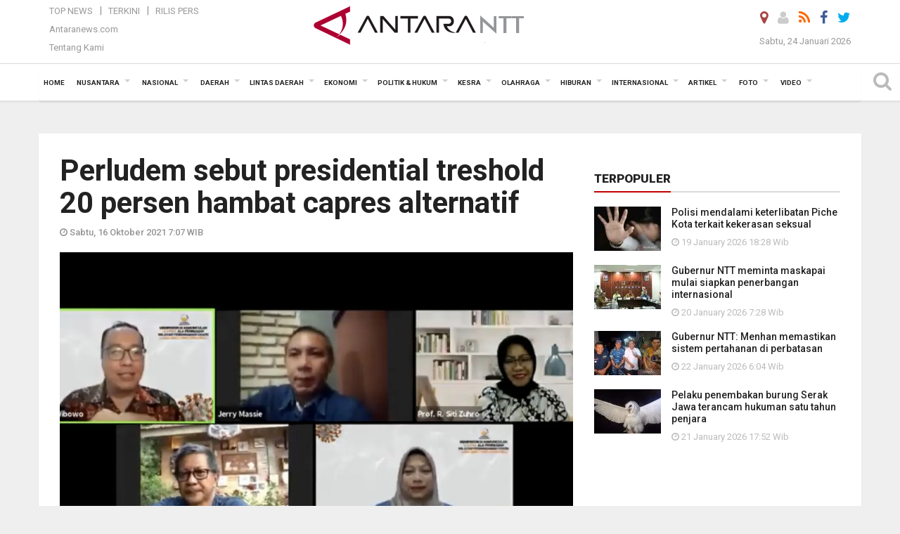

--- FILE ---
content_type: text/html; charset=UTF-8
request_url: https://kupang.antaranews.com/berita/65245/perludem-sebut-presidential-treshold-20-persen-hambat-capres-alternatif
body_size: 18402
content:
<!doctype html>
<html>
<head>
  <meta charset="utf-8">
  <title>Perludem sebut presidential treshold 20 persen hambat capres alternatif - ANTARA News Kupang</title>
<meta name="keywords" content="presidential treshold,ambang batas presiden,perludem,titi anggraini,rocky gerung">
<meta name="description" content="Ketentuan ambang batas calon presiden (presidential treshold) 20 persen dapat menghambat pencalonan tokoh-tokoh alternatif di luar elite partai politik, kata Anggota Dewan Pembina ANTARA News ntt politik & hukum ...">
<link rel="image_src" href="https://cdn.antaranews.com/cache/800x533/2021/10/15/D7E7005B-1572-475B-AB47-126747506BBB.jpeg"><meta property="og:image" content="https://cdn.antaranews.com/cache/800x533/2021/10/15/D7E7005B-1572-475B-AB47-126747506BBB.jpeg">
<link rel="preload" as="image" href="https://cdn.antaranews.com/cache/1200x800/2021/10/15/D7E7005B-1572-475B-AB47-126747506BBB.jpeg.webp" imagesrcset="https://cdn.antaranews.com/cache/360x240/2021/10/15/D7E7005B-1572-475B-AB47-126747506BBB.jpeg.webp 360w, https://cdn.antaranews.com/cache/800x533/2021/10/15/D7E7005B-1572-475B-AB47-126747506BBB.jpeg.webp 800w, https://cdn.antaranews.com/cache/1200x800/2021/10/15/D7E7005B-1572-475B-AB47-126747506BBB.jpeg.webp 1200w" />
<link rel="amphtml" href="https://kupang.antaranews.com/amp/berita/65245/perludem-sebut-presidential-treshold-20-persen-hambat-capres-alternatif" />
<meta property="og:site_name" content="Antara News NTT" />
<meta property="og:locale" content="id_ID" />
<meta property="article:section" content="Indonesia" />
<meta property="fb:app_id" content="558190404243031">
<meta property="og:title" content="Perludem sebut presidential treshold 20 persen hambat capres alternatif">
<meta property="og:description" content="Ketentuan ambang batas calon presiden (presidential treshold) 20 persen dapat menghambat pencalonan tokoh-tokoh alternatif di luar elite partai politik, kata Anggota Dewan Pembina ANTARA News ntt politik & hukum ...">
<meta itemprop="datePublished" content="Sat, 16 Oct 2021 07:07:58 +0700">
<script type="application/ld+json">{"@context":"https://schema.org","@type":"NewsArticle","headline":"Perludem sebut presidential treshold 20 persen hambat capres alternatif","mainEntityOfPage":{"@type":"WebPage","@id":"https://kupang.antaranews.com/berita/65245/perludem-sebut-presidential-treshold-20-persen-hambat-capres-alternatif"},"url":"https://kupang.antaranews.com/berita/65245/perludem-sebut-presidential-treshold-20-persen-hambat-capres-alternatif","image":{"@type":"ImageObject","url":"https://cdn.antaranews.com/cache/1200x800/2021/10/15/D7E7005B-1572-475B-AB47-126747506BBB.jpeg","height":800,"width":1200},"dateCreated":"2021-10-16T07:07:58+07:00","datePublished":"2021-10-16T07:07:58+07:00","dateModified":"2021-10-16T07:07:58+07:00","articleSection":"News","creator":{"@type":"Person","name":"Genta Tenri Mawangi"},"author":{"@type":"Person","name":"Bernadus Tokan "},"keywords":["Presidential treshold","Ambang batas presiden","Perludem","Titi Anggraini","Rocky Gerung"],"publisher":{"@type":"Organization","name":"ANTARA Kupang","logo":{"@type":"ImageObject","url":"https://kupang.antaranews.com/img/www.antarantt.com.png","width":353,"height":60}},"description":"Ketentuan ambang batas calon presiden (presidential treshold) 20 persen dapat menghambat pencalonan tokoh-tokoh alternatif di luar elite partai politik, kata Anggota Dewan Pembina ANTARA News ntt politik & hukum ..."}</script>
  <meta name="copyright" content="ANTARA News Agency">
  <meta http-equiv="X-UA-Compatible" content="IE=edge">
  <link rel="canonical" href="https://kupang.antaranews.com/berita/65245/perludem-sebut-presidential-treshold-20-persen-hambat-capres-alternatif" />    <meta class="viewport" name="viewport" content="width=device-width, initial-scale=1.0">
    
  <script async src='https://www.googletagmanager.com/gtag/js?id=G-3G94T3WPM4'></script>
	<script>
	  window.dataLayer = window.dataLayer || [];
	  function gtag(){dataLayer.push(arguments);}
	  gtag('js', new Date());

	  gtag('config', 'G-3G94T3WPM4');
	</script>  <!-- Favicon -->
  <link rel="shortcut icon" href="https://kupang.antaranews.com/img/index.ico" type="image/x-icon" />
  <link rel="apple-touch-icon" sizes="57x57" href="https://static.antaranews.com/img/favicon/apple-icon-57x57.png">
  <link rel="apple-touch-icon" sizes="60x60" href="https://static.antaranews.com/img/favicon/apple-icon-60x60.png">
  <link rel="apple-touch-icon" sizes="72x72" href="https://static.antaranews.com/img/favicon/apple-icon-72x72.png">
  <link rel="apple-touch-icon" sizes="76x76" href="https://static.antaranews.com/img/favicon/apple-icon-76x76.png">
  <link rel="apple-touch-icon" sizes="114x114" href="https://static.antaranews.com/img/favicon/apple-icon-114x114.png">
  <link rel="apple-touch-icon" sizes="120x120" href="https://static.antaranews.com/img/favicon/apple-icon-120x120.png">
  <link rel="apple-touch-icon" sizes="144x144" href="https://static.antaranews.com/img/favicon/apple-icon-144x144.png">
  <link rel="apple-touch-icon" sizes="152x152" href="https://static.antaranews.com/img/favicon/apple-icon-152x152.png">
  <link rel="apple-touch-icon" sizes="180x180" href="https://static.antaranews.com/img/favicon/apple-icon-180x180.png">
 <!-- Jquery js -->
 <script src="https://kupang.antaranews.com/js/jquery-1.11.2.min.js"></script>
  <!-- Google Fonts -->
  <link href="https://static.antaranews.com" rel="preconnect" />
  <link href="https://img.antaranews.com" rel="preconnect" />
  <link href="https://fonts.gstatic.com" rel="preconnect" crossorigin />
  <link href="https://ads.antaranews.com" rel="dns-prefetch" />
  <link href="https://www.google-analytics.com" rel="preconnect" crossorigin />
  <link href="https://www.googletagmanager.com" rel="preconnect" crossorigin />
  <link href="https://www.googletagservices.com" rel="preconnect" crossorigin />
  <link href="https://pagead2.googlesyndication.com" rel="preconnect" crossorigin />
  <link href="https://cdn.antaranews.com" rel="dns-prefetch" />
  
  <link href="https://fonts.googleapis.com/css?family=Roboto:100,300,300italic,400,400italic,500,700,700italic,900&display=swap" rel="preload" as="style" />
  <link href="https://fonts.googleapis.com/css?family=Roboto:100,300,300italic,400,400italic,500,700,700italic,900&display=swap" rel="stylesheet" />
  
  <!-- Icon Font -->
  <link rel="stylesheet" href="https://kupang.antaranews.com/plugins/font-awesome/css/font-awesome.min.css">

  <!-- Bootstrap CSS -->
  <link rel="stylesheet" href="https://kupang.antaranews.com/plugins/bootstrap/css/bootstrap.min.css">

  <!-- Theme CSS -->
  <link rel="stylesheet" href="https://kupang.antaranews.com/css/style.css?v=1.6">
  
  <!--[if lt IE 9]>
    <script src="https://oss.maxcdn.com/libs/html5shiv/3.7.0/html5shiv.js"></script>
    <script src="https://oss.maxcdn.com/libs/respond.js/1.4.2/respond.min.js"></script>
  <![endif]-->
  <link rel="stylesheet" href="https://kupang.antaranews.com/css/addstyle.css?v=1.17">
  <link rel="stylesheet" href="https://kupang.antaranews.com/css/flaxslider.css">
  <link rel="stylesheet" href="https://kupang.antaranews.com/css/assets.css">
  <link rel="stylesheet" href="https://kupang.antaranews.com/css/media-query.css?v=1.4">
  <script src="https://static.antaranews.com/js/plugins/lazysizes/lazysizes.min.js" defer></script>
</head><body id="allbody" oncontextmenu="return false;">
<div id="main" class="header-big">
  
  <header class="header-wrapper clearfix">
    
	<!-- .header-top -->

    <div class="header-mid navbar-collapse collapse">
		
			<div id="tophead_menu" class="pb10">
	<div class="container">
        <div class="">
          <div class="row">
			 <div class="col-md-3 topmenu-header navbar-collapse collapse">
				 <div>
				 <ul id="ul-top">
							<li><a href="https://kupang.antaranews.com/top-news" data-toggle="tooltip" data-placement="bottom" title="Top News">Top News</a></li>
							<li><a href="https://kupang.antaranews.com/terkini" data-toggle="tooltip" data-placement="bottom" title="Terkini">Terkini</a></li>
							<li><a href="https://kupang.antaranews.com/rilis-pers" data-toggle="tooltip" data-placement="bottom" title="Rilis Pers">Rilis Pers</a></li>
						</ul>
				 </div>
				 
				  <div class="mt5">
					<a href="http://www.antaranews.com" target="_blank" data-toggle="tooltip" data-placement="bottom" title="Antaranews.com">Antaranews.com</a>
				 </div>
				 <div class="mt5">
					<a href="https://kupang.antaranews.com/about-us" data-toggle="tooltip" data-placement="bottom" title="Tentang Kami">Tentang Kami</a>
				 </div>
			 </div>
            <div class="col-md-6 m0">
              <div class="header-mid-wrapper text-center clearfix">
                <div class="mid-logo-wrapper">
                  <a class="logo" href="https://kupang.antaranews.com" title="ANTARA News Kupang" rel="home">
					<img alt="Logo Header Antaranews ntt" src="https://kupang.antaranews.com/img/www.antarantt.com.png" />
                  </a><!-- .logo -->
                </div>
              </div>
            </div>
			 <div class="col-md-3 navbar-collapse collapse sosposition">
			 <div class="social-icons pull-right sosmargin">
				<a href="#" id="myLocation" class="active" data-toggle="tooltip" data-placement="bottom" title="Nonaktifkan Lokasi"><i class="fa fa-map-marker fa-lg text-danger"></i></a>				<a href="https://kupang.antaranews.com/login" data-toggle="tooltip" data-placement="bottom" title="Login"><i class="fa fa-user fa-lg"></i></a>
				<a href="https://kupang.antaranews.com/rss/" data-toggle="tooltip" data-placement="bottom" title="Rss"><i class="fa fa-rss fa-lg"></i></a>
                <a href="https://www.facebook.com/KupangAntaranewsNTT/" target="_blank" data-toggle="tooltip" data-placement="bottom" title="Facebook"><i class="fa fa-facebook fa-lg"></i></a>
                <a href="https://twitter.com/antarakupang" target="_blank" data-toggle="tooltip" data-placement="bottom" title="Twitter"><i class="fa fa-twitter fa-lg"></i></a>
                <!--
				<a href="https://plus.google.com/+antaranews" target="_blank" data-toggle="tooltip" data-placement="bottom" title="Google+"><i class="fa fa-google-plus fa-lg"></i></a>
				-->
              </div>
			
				<div class="topdate">Sabtu, 24 Januari 2026</div>
			 </div>
			 
          </div>
        </div>
      </div>
</div>	</div><!-- .header-mid -->
	
	<div class="header text-center" id="header">
	   <div class="container relative" id="con">
        <!--<div class="mag-content">-->
          <div class="row">
           <!--<div class="col-md-12">-->
                          <!-- Mobile Menu Button -->
           <div>
		   <a class="navbar-toggle collapsed" id="nav-button" href="#mobile-nav">
              <span class="icon-bar"></span>
              <span class="icon-bar"></span>
              <span class="icon-bar"></span>
              <span class="icon-bar"></span>
            </a><!-- .navbar-toggle -->
			<div class="navbar-toggle collapsed topmidlogo"><a href="https://kupang.antaranews.com"><img alt="Logo Small Mobile Antaranews ntt" src="https://kupang.antaranews.com/img/m.antarantt.com.png" /></a></div>
			
			 <a class="navbar-toggle collapsed pull-right" id="src-mobile" href="#mobile-src">
              <span class="fa fa-search fa-lg" style="background-color:#fff;"></span>
            </a>
			</div>
		
			<!-- .navbar-toggle -->
			 
            <!-- Main Nav Wrapper -->
            <nav class="navbar mega-menu">
				 <div id="formobile" class="src_position">
				 <form action="https://kupang.antaranews.com/search" method="get">
					<input class="sb-search-input maxfieldsrc" placeholder="Kata Kunci ..." type="text" value="" name="q" id="search">
				 </form>
				</div>
			
              <a class="logo" id="logoscroll" href="https://kupang.antaranews.com" title="ANTARA News Kupang" rel="home">
               <img alt="Logo Small Fixed Antaranews ntt" src="https://kupang.antaranews.com/img/logo-antara.png" />
              </a><!-- .logo -->
              
              <!-- Navigation Menu -->
           <div class="container dropdown-menu fullwidth navbar-collapse collapse">
              <ul class="nav navbar-nav">
				<li class="dropdown mega-full menu-color1">
                  <a href="https://kupang.antaranews.com" role="button" aria-expanded="false">Home</a>
				</li>
				<li class="dropdown mega-full menu-color1">
					<a href="https://kupang.antaranews.com/nusantara" class="dropdown-toggle " data-toggle="dropdown" role="button" aria-expanded="false">Nusantara</a>
						<ul class="container dropdown-menu fullwidth m0" style="animation-delay:0.2s;">
							<li>
								<div class="tabbable tabs-left">
									<ul class="nav nav-tabs nav-horizontal">
										<li class="col-sm-3"><a href="https://www.antaranews.com" target="_blank" title="antaranews.com">antaranews.com</a></li><li class="col-sm-3"><a href="https://aceh.antaranews.com" target="_blank" title="Aceh/NAD">Aceh/NAD</a></li><li class="col-sm-3"><a href="https://bali.antaranews.com" target="_blank" title="Bali">Bali</a></li><li class="col-sm-3"><a href="https://babel.antaranews.com" target="_blank" title="Bangka/Belitung">Bangka/Belitung</a></li><li class="col-sm-3"><a href="https://banten.antaranews.com" target="_blank" title="Banten">Banten</a></li><li class="col-sm-3"><a href="https://bengkulu.antaranews.com" target="_blank" title="Bengkulu">Bengkulu</a></li><li class="col-sm-3"><a href="https://gorontalo.antaranews.com" target="_blank" title="Gorontalo">Gorontalo</a></li><li class="col-sm-3"><a href="https://jambi.antaranews.com" target="_blank" title="Jambi">Jambi</a></li><li class="col-sm-3"><a href="https://jabar.antaranews.com" target="_blank" title="Jawa Barat">Jawa Barat</a></li><li class="col-sm-3"><a href="https://jateng.antaranews.com" target="_blank" title="Jawa Tengah">Jawa Tengah</a></li><li class="col-sm-3"><a href="https://jatim.antaranews.com" target="_blank" title="Jawa Timur">Jawa Timur</a></li><li class="col-sm-3"><a href="https://kalbar.antaranews.com" target="_blank" title="Kalimantan Barat">Kalimantan Barat</a></li><li class="col-sm-3"><a href="https://kalsel.antaranews.com" target="_blank" title="Kalimantan Selatan">Kalimantan Selatan</a></li><li class="col-sm-3"><a href="https://kalteng.antaranews.com" target="_blank" title="Kalimantan Tengah">Kalimantan Tengah</a></li><li class="col-sm-3"><a href="https://kaltim.antaranews.com" target="_blank" title="Kalimantan Timur">Kalimantan Timur</a></li><li class="col-sm-3"><a href="https://kaltara.antaranews.com" target="_blank" title="Kalimantan Utara">Kalimantan Utara</a></li><li class="col-sm-3"><a href="https://kepri.antaranews.com" target="_blank" title="Kepulauan Riau">Kepulauan Riau</a></li><li class="col-sm-3"><a href="https://kl.antaranews.com" target="_blank" title="Kuala Lumpur">Kuala Lumpur</a></li><li class="col-sm-3"><a href="https://lampung.antaranews.com" target="_blank" title="Lampung">Lampung</a></li><li class="col-sm-3"><a href="https://ambon.antaranews.com" target="_blank" title="Maluku">Maluku</a></li><li class="col-sm-3"><a href="https://megapolitan.antaranews.com" target="_blank" title="Megapolitan">Megapolitan</a></li><li class="col-sm-3"><a href="https://mataram.antaranews.com" target="_blank" title="NTB">NTB</a></li><li class="col-sm-3"><a href="https://kupang.antaranews.com" target="_blank" title="NTT">NTT</a></li><li class="col-sm-3"><a href="https://papua.antaranews.com" target="_blank" title="Papua">Papua</a></li><li class="col-sm-3"><a href="https://papuatengah.antaranews.com" target="_blank" title="Papua Tengah">Papua Tengah</a></li><li class="col-sm-3"><a class="" href="https://riau.antaranews.com" target="_blank" title="Riau">Riau</a></li><li class="col-sm-3"><a href="https://makassar.antaranews.com" target="_blank" title="Sulawesi Selatan">Sulawesi Selatan</a></li><li class="col-sm-3"><a href="https://sulteng.antaranews.com" target="_blank" title="Sulawesi Tengah">Sulawesi Tengah</a></li><li class="col-sm-3"><a href="https://sultra.antaranews.com" target="_blank" title="Sulawesi Tenggara">Sulawesi Tenggara</a></li><li class="col-sm-3"><a href="https://manado.antaranews.com" target="_blank" title="Sulawesi Utara">Sulawesi Utara</a></li><li class="col-sm-3"><a href="https://sumbar.antaranews.com" target="_blank" title="Sumatera Barat">Sumatera Barat</a></li><li class="col-sm-3"><a href="https://sumsel.antaranews.com" target="_blank" title="Sumatera Selatan">Sumatera Selatan</a></li><li class="col-sm-3"><a href="https://sumut.antaranews.com" target="_blank" title="Sumatera Utara">Sumatera Utara</a></li><li class="col-sm-3"><a href="https://jogja.antaranews.com" target="_blank" title="Yogyakarta">Yogyakarta</a></li>									</ul>
								</div>
							</li>
						</ul>
				</li>
				
				<li class="dropdown mega-full menu-color1">
							<a href="https://kupang.antaranews.com/nasional" class="dropdown-toggle" data-toggle="dropdown" role="button" aria-expanded="false">Nasional</a>
							<ul class="container dropdown-menu fullwidth m0" style="animation-delay:0.2s;">
								<li>
								  <div class="mega-menu-5block">
																		<div class="mega-menu-news">
					  <div class="mega-menu-img relative">
						
						<a href="https://kupang.antaranews.com/berita/179258/lkbn-antara-memperkuat-publikasi-percepatan-rehabilitasi-pascabencana-sumatera" title="LKBN ANTARA memperkuat publikasi percepatan rehabilitasi pascabencana Sumatera" rel="nofollow">
						 <picture>
							<source type="image/webp" data-srcset="https://cdn.antaranews.com/cache/270x180/2026/01/22/pelepasan-tim-liputan-bangkit-sumatera-lkbn-antara-2710710.jpg.webp">
							<img data-src="https://cdn.antaranews.com/cache/270x180/2026/01/22/pelepasan-tim-liputan-bangkit-sumatera-lkbn-antara-2710710.jpg" class="lazyload" alt="LKBN ANTARA memperkuat publikasi percepatan rehabilitasi pascabencana Sumatera">
						</picture>
						</a>
					  </div>
					  <div class="mega-menu-detail">
						<h4 class="entry-title">
						  <a href="https://kupang.antaranews.com/berita/179258/lkbn-antara-memperkuat-publikasi-percepatan-rehabilitasi-pascabencana-sumatera" rel="nofollow" title="LKBN ANTARA memperkuat publikasi percepatan rehabilitasi pascabencana Sumatera">LKBN ANTARA memperkuat publikasi percepatan rehabilitasi pascabencana Sumatera</a>
						  <p class="simple-share mt5">Kamis, 22 Januari 2026 15:31</p>
						</h4>
					  </div>
					</div><div class="mega-menu-news">
					  <div class="mega-menu-img relative">
						
						<a href="https://kupang.antaranews.com/berita/178762/kementrans-menyiapkan-beasiswa-patriot-bagi-1100-peserta-dari-7-kampus" title="Kementrans menyiapkan Beasiswa Patriot  bagi 1.100 peserta dari 7 kampus" rel="nofollow">
						 <picture>
							<source type="image/webp" data-srcset="https://cdn.antaranews.com/cache/270x180/2026/01/19/20260118_220611.jpg.webp">
							<img data-src="https://cdn.antaranews.com/cache/270x180/2026/01/19/20260118_220611.jpg" class="lazyload" alt="Kementrans menyiapkan Beasiswa Patriot  bagi 1.100 peserta dari 7 kampus">
						</picture>
						</a>
					  </div>
					  <div class="mega-menu-detail">
						<h4 class="entry-title">
						  <a href="https://kupang.antaranews.com/berita/178762/kementrans-menyiapkan-beasiswa-patriot-bagi-1100-peserta-dari-7-kampus" rel="nofollow" title="Kementrans menyiapkan Beasiswa Patriot  bagi 1.100 peserta dari 7 kampus">Kementrans menyiapkan Beasiswa Patriot  bagi 1.100 peserta dari 7 kampus</a>
						  <p class="simple-share mt5">Senin, 19 Januari 2026 12:49</p>
						</h4>
					  </div>
					</div><div class="mega-menu-news">
					  <div class="mega-menu-img relative">
						
						<a href="https://kupang.antaranews.com/berita/178385/antaranews-kembali-meraih-adam-malik-awards-untuk-media-daring-terbaik" title="Antaranews kembali meraih Adam Malik Awards untuk media daring terbaik" rel="nofollow">
						 <picture>
							<source type="image/webp" data-srcset="https://cdn.antaranews.com/cache/270x180/2026/01/14/IMG_0699.jpeg.webp">
							<img data-src="https://cdn.antaranews.com/cache/270x180/2026/01/14/IMG_0699.jpeg" class="lazyload" alt="Antaranews kembali meraih Adam Malik Awards untuk media daring terbaik">
						</picture>
						</a>
					  </div>
					  <div class="mega-menu-detail">
						<h4 class="entry-title">
						  <a href="https://kupang.antaranews.com/berita/178385/antaranews-kembali-meraih-adam-malik-awards-untuk-media-daring-terbaik" rel="nofollow" title="Antaranews kembali meraih Adam Malik Awards untuk media daring terbaik">Antaranews kembali meraih Adam Malik Awards untuk media daring terbaik</a>
						  <p class="simple-share mt5">Rabu, 14 Januari 2026 11:24</p>
						</h4>
					  </div>
					</div><div class="mega-menu-news">
					  <div class="mega-menu-img relative">
						
						<a href="https://kupang.antaranews.com/berita/177917/antara-mendukung-tvri-gelar-tayangan-piala-dunia-2026" title="ANTARA mendukung TVRI gelar tayangan Piala Dunia 2026" rel="nofollow">
						 <picture>
							<source type="image/webp" data-srcset="https://cdn.antaranews.com/cache/270x180/2026/01/09/20260109-antara-tvri-piala-dunia-01.jpg.webp">
							<img data-src="https://cdn.antaranews.com/cache/270x180/2026/01/09/20260109-antara-tvri-piala-dunia-01.jpg" class="lazyload" alt="ANTARA mendukung TVRI gelar tayangan Piala Dunia 2026">
						</picture>
						</a>
					  </div>
					  <div class="mega-menu-detail">
						<h4 class="entry-title">
						  <a href="https://kupang.antaranews.com/berita/177917/antara-mendukung-tvri-gelar-tayangan-piala-dunia-2026" rel="nofollow" title="ANTARA mendukung TVRI gelar tayangan Piala Dunia 2026">ANTARA mendukung TVRI gelar tayangan Piala Dunia 2026</a>
						  <p class="simple-share mt5">Jumat, 9 Januari 2026 17:37</p>
						</h4>
					  </div>
					</div><div class="mega-menu-news">
					  <div class="mega-menu-img relative">
						
						<a href="https://kupang.antaranews.com/berita/176695/tvri-menyusun-standar-pelayanan-baru-untuk-tiga-layanan" title="TVRI menyusun standar pelayanan baru untuk tiga layanan" rel="nofollow">
						 <picture>
							<source type="image/webp" data-srcset="https://cdn.antaranews.com/cache/270x180/2025/12/18/1001103777.jpg.webp">
							<img data-src="https://cdn.antaranews.com/cache/270x180/2025/12/18/1001103777.jpg" class="lazyload" alt="TVRI menyusun standar pelayanan baru untuk tiga layanan">
						</picture>
						</a>
					  </div>
					  <div class="mega-menu-detail">
						<h4 class="entry-title">
						  <a href="https://kupang.antaranews.com/berita/176695/tvri-menyusun-standar-pelayanan-baru-untuk-tiga-layanan" rel="nofollow" title="TVRI menyusun standar pelayanan baru untuk tiga layanan">TVRI menyusun standar pelayanan baru untuk tiga layanan</a>
						  <p class="simple-share mt5">Kamis, 18 Desember 2025 14:16</p>
						</h4>
					  </div>
					</div>								   </div>
								</li>
							</ul>
						</li>
			   <li class="dropdown mega-full menu-color1"><a href="https://kupang.antaranews.com/daerah" class="dropdown-toggle" data-toggle="dropdown" role="button" aria-expanded="false">Daerah</a><ul class="container dropdown-menu fullwidth m0" style="animation-delay:0.2s;">
								<li><div class="mega-menu-5block"><div class="mega-menu-news">
							  <div class="mega-menu-img">
								<a href="https://kupang.antaranews.com/berita/179398/disarpus-sikka-membuka-layanan-literasi-inklusif-bagi-lansia" title="Disarpus Sikka membuka layanan literasi inklusif bagi lansia">
									
								  <picture>
									<source type="image/webp" data-srcset="https://cdn.antaranews.com/cache/270x180/2026/01/23/IMG-20260123-WA0010_2.jpg.webp">
									<img data-src="https://cdn.antaranews.com/cache/270x180/2026/01/23/IMG-20260123-WA0010_2.jpg" class="lazyload" alt="Disarpus Sikka membuka layanan literasi inklusif bagi lansia" >
								</picture>
								</a>
							  </div>
							  <div class="mega-menu-detail">
								<h4 class="entry-title">
								  <a href="https://kupang.antaranews.com/berita/179398/disarpus-sikka-membuka-layanan-literasi-inklusif-bagi-lansia" title="Disarpus Sikka membuka layanan literasi inklusif bagi lansia">Disarpus Sikka membuka layanan literasi inklusif bagi lansia</a>
								</h4>
								<p class="simple-share">
								 12 jam lalu
								</p>
							  </div>
							</div><div class="mega-menu-news">
							  <div class="mega-menu-img">
								<a href="https://kupang.antaranews.com/berita/179342/gunung-ile-lewotolok-3544-kali-erupsi-selama-dua-pekan-terakhir" title="Gunung Ile Lewotolok  3.544 kali erupsi selama dua pekan terakhir">
									
								  <picture>
									<source type="image/webp" data-srcset="https://cdn.antaranews.com/cache/270x180/2026/01/23/WhatsApp-Image-2026-01-14-at-10.41.59.jpeg.webp">
									<img data-src="https://cdn.antaranews.com/cache/270x180/2026/01/23/WhatsApp-Image-2026-01-14-at-10.41.59.jpeg" class="lazyload" alt="Gunung Ile Lewotolok  3.544 kali erupsi selama dua pekan terakhir" >
								</picture>
								</a>
							  </div>
							  <div class="mega-menu-detail">
								<h4 class="entry-title">
								  <a href="https://kupang.antaranews.com/berita/179342/gunung-ile-lewotolok-3544-kali-erupsi-selama-dua-pekan-terakhir" title="Gunung Ile Lewotolok  3.544 kali erupsi selama dua pekan terakhir">Gunung Ile Lewotolok  3.544 kali erupsi selama dua pekan terakhir</a>
								</h4>
								<p class="simple-share">
								 20 jam lalu
								</p>
							  </div>
							</div><div class="mega-menu-news">
							  <div class="mega-menu-img">
								<a href="https://kupang.antaranews.com/berita/179286/pemkot-kupang-dan-gerindra-menanam-1000-anakan-pohon-produktif" title="Pemkot Kupang dan Gerindra menanam 1.000 anakan pohon produktif">
									
								  <picture>
									<source type="image/webp" data-srcset="https://cdn.antaranews.com/cache/270x180/2026/01/22/IMG-20260122-WA0036.jpg.webp">
									<img data-src="https://cdn.antaranews.com/cache/270x180/2026/01/22/IMG-20260122-WA0036.jpg" class="lazyload" alt="Pemkot Kupang dan Gerindra menanam 1.000 anakan pohon produktif" >
								</picture>
								</a>
							  </div>
							  <div class="mega-menu-detail">
								<h4 class="entry-title">
								  <a href="https://kupang.antaranews.com/berita/179286/pemkot-kupang-dan-gerindra-menanam-1000-anakan-pohon-produktif" title="Pemkot Kupang dan Gerindra menanam 1.000 anakan pohon produktif">Pemkot Kupang dan Gerindra menanam 1.000 anakan pohon produktif</a>
								</h4>
								<p class="simple-share">
								 23 January 2026 6:48 Wib
								</p>
							  </div>
							</div><div class="mega-menu-news">
							  <div class="mega-menu-img">
								<a href="https://kupang.antaranews.com/berita/179282/wali-kota-kupang-mendorong-kolaborasi-kegiatan-hari-pers-nasional-2026" title="Wali Kota Kupang mendorong kolaborasi kegiatan Hari Pers Nasional 2026">
									
								  <picture>
									<source type="image/webp" data-srcset="https://cdn.antaranews.com/cache/270x180/2026/01/22/IMG-20260122-WA0006.jpg.webp">
									<img data-src="https://cdn.antaranews.com/cache/270x180/2026/01/22/IMG-20260122-WA0006.jpg" class="lazyload" alt="Wali Kota Kupang mendorong kolaborasi kegiatan Hari Pers Nasional 2026" >
								</picture>
								</a>
							  </div>
							  <div class="mega-menu-detail">
								<h4 class="entry-title">
								  <a href="https://kupang.antaranews.com/berita/179282/wali-kota-kupang-mendorong-kolaborasi-kegiatan-hari-pers-nasional-2026" title="Wali Kota Kupang mendorong kolaborasi kegiatan Hari Pers Nasional 2026">Wali Kota Kupang mendorong kolaborasi kegiatan Hari Pers Nasional 2026</a>
								</h4>
								<p class="simple-share">
								 23 January 2026 6:48 Wib
								</p>
							  </div>
							</div><div class="mega-menu-news">
							  <div class="mega-menu-img">
								<a href="https://kupang.antaranews.com/berita/179274/disarpus-sikka-menggandeng-gramedia-maumere-perkaya-koleksi-perpustakaan" title="Disarpus Sikka menggandeng Gramedia Maumere perkaya koleksi perpustakaan">
									
								  <picture>
									<source type="image/webp" data-srcset="https://cdn.antaranews.com/cache/270x180/2026/01/22/IMG-20260122-WA0001.jpg.webp">
									<img data-src="https://cdn.antaranews.com/cache/270x180/2026/01/22/IMG-20260122-WA0001.jpg" class="lazyload" alt="Disarpus Sikka menggandeng Gramedia Maumere perkaya koleksi perpustakaan" >
								</picture>
								</a>
							  </div>
							  <div class="mega-menu-detail">
								<h4 class="entry-title">
								  <a href="https://kupang.antaranews.com/berita/179274/disarpus-sikka-menggandeng-gramedia-maumere-perkaya-koleksi-perpustakaan" title="Disarpus Sikka menggandeng Gramedia Maumere perkaya koleksi perpustakaan">Disarpus Sikka menggandeng Gramedia Maumere perkaya koleksi perpustakaan</a>
								</h4>
								<p class="simple-share">
								 22 January 2026 20:45 Wib
								</p>
							  </div>
							</div></div></li>
							  </ul>
							</li><li class="dropdown mega-full menu-color1"><a href="https://kupang.antaranews.com/lintas-daerah" class="dropdown-toggle" data-toggle="dropdown" role="button" aria-expanded="false">Lintas Daerah</a><ul class="container dropdown-menu fullwidth m0" style="animation-delay:0.2s;">
								<li><div class="mega-menu-5block"><div class="mega-menu-news">
							  <div class="mega-menu-img">
								<a href="https://kupang.antaranews.com/berita/179394/sar-evakuasi-tujuh-paket-kantong-korban-pesawat-atr-ke-dvi" title="SAR evakuasi tujuh paket kantong korban pesawat ATR ke DVI">
									
								  <picture>
									<source type="image/webp" data-srcset="https://cdn.antaranews.com/cache/270x180/2026/01/23/kabasarnas-konpres-foto-drw.jpeg.webp">
									<img data-src="https://cdn.antaranews.com/cache/270x180/2026/01/23/kabasarnas-konpres-foto-drw.jpeg" class="lazyload" alt="SAR evakuasi tujuh paket kantong korban pesawat ATR ke DVI" >
								</picture>
								</a>
							  </div>
							  <div class="mega-menu-detail">
								<h4 class="entry-title">
								  <a href="https://kupang.antaranews.com/berita/179394/sar-evakuasi-tujuh-paket-kantong-korban-pesawat-atr-ke-dvi" title="SAR evakuasi tujuh paket kantong korban pesawat ATR ke DVI">SAR evakuasi tujuh paket kantong korban pesawat ATR ke DVI</a>
								</h4>
								<p class="simple-share">
								 16 jam lalu
								</p>
							  </div>
							</div><div class="mega-menu-news">
							  <div class="mega-menu-img">
								<a href="https://kupang.antaranews.com/berita/179350/basarnas-10-korban-pesawat-atr-42-500-sudah-ditemukan" title="Basarnas: 10 korban pesawat ATR 42-500 sudah ditemukan">
									
								  <picture>
									<source type="image/webp" data-srcset="https://cdn.antaranews.com/cache/270x180/2026/01/23/76776.jpg.webp">
									<img data-src="https://cdn.antaranews.com/cache/270x180/2026/01/23/76776.jpg" class="lazyload" alt="Basarnas: 10 korban pesawat ATR 42-500 sudah ditemukan" >
								</picture>
								</a>
							  </div>
							  <div class="mega-menu-detail">
								<h4 class="entry-title">
								  <a href="https://kupang.antaranews.com/berita/179350/basarnas-10-korban-pesawat-atr-42-500-sudah-ditemukan" title="Basarnas: 10 korban pesawat ATR 42-500 sudah ditemukan">Basarnas: 10 korban pesawat ATR 42-500 sudah ditemukan</a>
								</h4>
								<p class="simple-share">
								 20 jam lalu
								</p>
							  </div>
							</div><div class="mega-menu-news">
							  <div class="mega-menu-img">
								<a href="https://kupang.antaranews.com/berita/179338/bmkg-waspadai-hujan-lebat-hingga-ekstrem-di-sebagian-besar-indonesia-pada-jumat" title="BMKG\&#039; Waspadai hujan lebat hingga ekstrem di sebagian besar Indonesia pada Jumat">
									
								  <picture>
									<source type="image/webp" data-srcset="https://cdn.antaranews.com/cache/270x180/2025/12/29/IMG_20251229_212114.jpg.webp">
									<img data-src="https://cdn.antaranews.com/cache/270x180/2025/12/29/IMG_20251229_212114.jpg" class="lazyload" alt="BMKG\&#039; Waspadai hujan lebat hingga ekstrem di sebagian besar Indonesia pada Jumat" >
								</picture>
								</a>
							  </div>
							  <div class="mega-menu-detail">
								<h4 class="entry-title">
								  <a href="https://kupang.antaranews.com/berita/179338/bmkg-waspadai-hujan-lebat-hingga-ekstrem-di-sebagian-besar-indonesia-pada-jumat" title="BMKG\&#039; Waspadai hujan lebat hingga ekstrem di sebagian besar Indonesia pada Jumat">BMKG' Waspadai hujan lebat hingga ekstrem di sebagian besar Indonesia pada Jumat</a>
								</h4>
								<p class="simple-share">
								 23 January 2026 7:13 Wib
								</p>
							  </div>
							</div><div class="mega-menu-news">
							  <div class="mega-menu-img">
								<a href="https://kupang.antaranews.com/berita/179322/prajurit-tni-menemukan-enam-korban-pesawat-atr-42-500" title="Prajurit TNI menemukan enam korban pesawat ATR 42-500">
									
								  <picture>
									<source type="image/webp" data-srcset="https://cdn.antaranews.com/cache/270x180/2026/01/23/IMG_20260123_011337.jpg.webp">
									<img data-src="https://cdn.antaranews.com/cache/270x180/2026/01/23/IMG_20260123_011337.jpg" class="lazyload" alt="Prajurit TNI menemukan enam korban pesawat ATR 42-500" >
								</picture>
								</a>
							  </div>
							  <div class="mega-menu-detail">
								<h4 class="entry-title">
								  <a href="https://kupang.antaranews.com/berita/179322/prajurit-tni-menemukan-enam-korban-pesawat-atr-42-500" title="Prajurit TNI menemukan enam korban pesawat ATR 42-500">Prajurit TNI menemukan enam korban pesawat ATR 42-500</a>
								</h4>
								<p class="simple-share">
								 23 January 2026 7:06 Wib
								</p>
							  </div>
							</div><div class="mega-menu-news">
							  <div class="mega-menu-img">
								<a href="https://kupang.antaranews.com/berita/179294/jenazah-keempat-korban-pesawat-atr-42-500-tiba-di-posko-dvi-polda-sulsel" title="Jenazah keempat korban pesawat ATR 42-500 tiba di Posko DVI Polda Sulsel">
									
								  <picture>
									<source type="image/webp" data-srcset="https://cdn.antaranews.com/cache/270x180/2026/01/23/korban-pesawat-atr-tiba-dvi-drw.jpg.webp">
									<img data-src="https://cdn.antaranews.com/cache/270x180/2026/01/23/korban-pesawat-atr-tiba-dvi-drw.jpg" class="lazyload" alt="Jenazah keempat korban pesawat ATR 42-500 tiba di Posko DVI Polda Sulsel" >
								</picture>
								</a>
							  </div>
							  <div class="mega-menu-detail">
								<h4 class="entry-title">
								  <a href="https://kupang.antaranews.com/berita/179294/jenazah-keempat-korban-pesawat-atr-42-500-tiba-di-posko-dvi-polda-sulsel" title="Jenazah keempat korban pesawat ATR 42-500 tiba di Posko DVI Polda Sulsel">Jenazah keempat korban pesawat ATR 42-500 tiba di Posko DVI Polda Sulsel</a>
								</h4>
								<p class="simple-share">
								 23 January 2026 6:53 Wib
								</p>
							  </div>
							</div></div></li>
							  </ul>
							</li><li class="dropdown mega-full menu-color1"><a href="https://kupang.antaranews.com/ekonomi" class="dropdown-toggle" data-toggle="dropdown" role="button" aria-expanded="false">Ekonomi</a><ul class="container dropdown-menu fullwidth m0" style="animation-delay:0.2s;">
								<li><div class="mega-menu-5block"><div class="mega-menu-news">
							  <div class="mega-menu-img">
								<a href="https://kupang.antaranews.com/berita/179362/pemerintah-menetapkan-kriteria-ukm-yang-dapat-ajukan-izin-kelola-tambang" title="Pemerintah menetapkan kriteria UKM yang dapat ajukan izin kelola tambang">
									
								  <picture>
									<source type="image/webp" data-srcset="https://cdn.antaranews.com/cache/270x180/2026/01/23/WhatsApp-Image-2026-01-23-at-17.30.02.jpeg.webp">
									<img data-src="https://cdn.antaranews.com/cache/270x180/2026/01/23/WhatsApp-Image-2026-01-23-at-17.30.02.jpeg" class="lazyload" alt="Pemerintah menetapkan kriteria UKM yang dapat ajukan izin kelola tambang" >
								</picture>
								</a>
							  </div>
							  <div class="mega-menu-detail">
								<h4 class="entry-title">
								  <a href="https://kupang.antaranews.com/berita/179362/pemerintah-menetapkan-kriteria-ukm-yang-dapat-ajukan-izin-kelola-tambang" title="Pemerintah menetapkan kriteria UKM yang dapat ajukan izin kelola tambang">Pemerintah menetapkan kriteria UKM yang dapat ajukan izin kelola tambang</a>
								</h4>
								<p class="simple-share">
								 16 jam lalu
								</p>
							  </div>
							</div><div class="mega-menu-news">
							  <div class="mega-menu-img">
								<a href="https://kupang.antaranews.com/berita/179314/lps-rp399-triliun-simpanan-bank-dilikuidasi-dalam-20-tahun-terakhir" title="LPS: Rp3,99 triliun simpanan bank dilikuidasi dalam 20 tahun terakhir">
									
								  <picture>
									<source type="image/webp" data-srcset="https://cdn.antaranews.com/cache/270x180/2026/01/23/IMG_4143.jpg.webp">
									<img data-src="https://cdn.antaranews.com/cache/270x180/2026/01/23/IMG_4143.jpg" class="lazyload" alt="LPS: Rp3,99 triliun simpanan bank dilikuidasi dalam 20 tahun terakhir" >
								</picture>
								</a>
							  </div>
							  <div class="mega-menu-detail">
								<h4 class="entry-title">
								  <a href="https://kupang.antaranews.com/berita/179314/lps-rp399-triliun-simpanan-bank-dilikuidasi-dalam-20-tahun-terakhir" title="LPS: Rp3,99 triliun simpanan bank dilikuidasi dalam 20 tahun terakhir">LPS: Rp3,99 triliun simpanan bank dilikuidasi dalam 20 tahun terakhir</a>
								</h4>
								<p class="simple-share">
								 23 January 2026 7:03 Wib
								</p>
							  </div>
							</div><div class="mega-menu-news">
							  <div class="mega-menu-img">
								<a href="https://kupang.antaranews.com/berita/179298/bahlil-menambah-jumlah-pemasangan-baru-listrik-jadi-500-ribu-rt" title="Bahlil menambah jumlah pemasangan baru listrik jadi 500 ribu RT">
									
								  <picture>
									<source type="image/webp" data-srcset="https://cdn.antaranews.com/cache/270x180/2026/01/22/IMG_0543.jpg.webp">
									<img data-src="https://cdn.antaranews.com/cache/270x180/2026/01/22/IMG_0543.jpg" class="lazyload" alt="Bahlil menambah jumlah pemasangan baru listrik jadi 500 ribu RT" >
								</picture>
								</a>
							  </div>
							  <div class="mega-menu-detail">
								<h4 class="entry-title">
								  <a href="https://kupang.antaranews.com/berita/179298/bahlil-menambah-jumlah-pemasangan-baru-listrik-jadi-500-ribu-rt" title="Bahlil menambah jumlah pemasangan baru listrik jadi 500 ribu RT">Bahlil menambah jumlah pemasangan baru listrik jadi 500 ribu RT</a>
								</h4>
								<p class="simple-share">
								 23 January 2026 6:55 Wib
								</p>
							  </div>
							</div><div class="mega-menu-news">
							  <div class="mega-menu-img">
								<a href="https://kupang.antaranews.com/berita/179266/telkomsel-mengerahkan-tim-untuk-atasi-gangguan-layanan-data" title="Telkomsel mengerahkan tim untuk atasi gangguan layanan data">
									
								  <picture>
									<source type="image/webp" data-srcset="https://cdn.antaranews.com/cache/270x180/2025/12/08/1001088037.jpg.webp">
									<img data-src="https://cdn.antaranews.com/cache/270x180/2025/12/08/1001088037.jpg" class="lazyload" alt="Telkomsel mengerahkan tim untuk atasi gangguan layanan data" >
								</picture>
								</a>
							  </div>
							  <div class="mega-menu-detail">
								<h4 class="entry-title">
								  <a href="https://kupang.antaranews.com/berita/179266/telkomsel-mengerahkan-tim-untuk-atasi-gangguan-layanan-data" title="Telkomsel mengerahkan tim untuk atasi gangguan layanan data">Telkomsel mengerahkan tim untuk atasi gangguan layanan data</a>
								</h4>
								<p class="simple-share">
								 22 January 2026 16:21 Wib
								</p>
							  </div>
							</div><div class="mega-menu-news">
							  <div class="mega-menu-img">
								<a href="https://kupang.antaranews.com/berita/179226/pertamina-konsumsi-minyak-tanah-di-ntt-naik-22-persen-selama-natal-tahun-baru" title="Pertamina: Konsumsi minyak tanah di NTT naik 22 persen selama Natal-Tahun Baru">
									
								  <picture>
									<source type="image/webp" data-srcset="https://cdn.antaranews.com/cache/270x180/2026/01/22/WhatsApp-Image-2026-01-21-at-18.33.19.jpeg.webp">
									<img data-src="https://cdn.antaranews.com/cache/270x180/2026/01/22/WhatsApp-Image-2026-01-21-at-18.33.19.jpeg" class="lazyload" alt="Pertamina: Konsumsi minyak tanah di NTT naik 22 persen selama Natal-Tahun Baru" >
								</picture>
								</a>
							  </div>
							  <div class="mega-menu-detail">
								<h4 class="entry-title">
								  <a href="https://kupang.antaranews.com/berita/179226/pertamina-konsumsi-minyak-tanah-di-ntt-naik-22-persen-selama-natal-tahun-baru" title="Pertamina: Konsumsi minyak tanah di NTT naik 22 persen selama Natal-Tahun Baru">Pertamina: Konsumsi minyak tanah di NTT naik 22 persen selama Natal-Tahun Baru</a>
								</h4>
								<p class="simple-share">
								 22 January 2026 13:31 Wib
								</p>
							  </div>
							</div></div></li>
							  </ul>
							</li><li class="dropdown mega-full menu-color1"><a href="https://kupang.antaranews.com/politik-hukum" class="dropdown-toggle" data-toggle="dropdown" role="button" aria-expanded="false">Politik & Hukum</a><ul class="container dropdown-menu fullwidth m0" style="animation-delay:0.2s;">
								<li><div class="mega-menu-5block"><div class="mega-menu-news">
							  <div class="mega-menu-img">
								<a href="https://kupang.antaranews.com/berita/179386/polri-menggeledah-kantor-dana-syariah-indonesia-terkait-kasus-fraud" title="Polri menggeledah kantor Dana Syariah Indonesia terkait kasus fraud">
									
								  <picture>
									<source type="image/webp" data-srcset="https://cdn.antaranews.com/cache/270x180/2026/01/23/1000071416.jpg.webp">
									<img data-src="https://cdn.antaranews.com/cache/270x180/2026/01/23/1000071416.jpg" class="lazyload" alt="Polri menggeledah kantor Dana Syariah Indonesia terkait kasus fraud" >
								</picture>
								</a>
							  </div>
							  <div class="mega-menu-detail">
								<h4 class="entry-title">
								  <a href="https://kupang.antaranews.com/berita/179386/polri-menggeledah-kantor-dana-syariah-indonesia-terkait-kasus-fraud" title="Polri menggeledah kantor Dana Syariah Indonesia terkait kasus fraud">Polri menggeledah kantor Dana Syariah Indonesia terkait kasus fraud</a>
								</h4>
								<p class="simple-share">
								 16 jam lalu
								</p>
							  </div>
							</div><div class="mega-menu-news">
							  <div class="mega-menu-img">
								<a href="https://kupang.antaranews.com/berita/179382/dvi-mengidentifikasi-korban-pesawat-atr-bernama-esther-aprilita" title="DVI mengidentifikasi korban pesawat ATR bernama Esther Aprilita">
									
								  <picture>
									<source type="image/webp" data-srcset="https://cdn.antaranews.com/cache/270x180/2026/01/23/posko-dvi-polda-foto-drw.jpeg.webp">
									<img data-src="https://cdn.antaranews.com/cache/270x180/2026/01/23/posko-dvi-polda-foto-drw.jpeg" class="lazyload" alt="DVI mengidentifikasi korban pesawat ATR bernama Esther Aprilita" >
								</picture>
								</a>
							  </div>
							  <div class="mega-menu-detail">
								<h4 class="entry-title">
								  <a href="https://kupang.antaranews.com/berita/179382/dvi-mengidentifikasi-korban-pesawat-atr-bernama-esther-aprilita" title="DVI mengidentifikasi korban pesawat ATR bernama Esther Aprilita">DVI mengidentifikasi korban pesawat ATR bernama Esther Aprilita</a>
								</h4>
								<p class="simple-share">
								 16 jam lalu
								</p>
							  </div>
							</div><div class="mega-menu-news">
							  <div class="mega-menu-img">
								<a href="https://kupang.antaranews.com/berita/179366/kemenpppa-mengawal-penanganan-kasus-kekerasan-seksual-anak-di-belu" title="KemenPPPA mengawal penanganan kasus kekerasan seksual anak di Belu">
									
								  <picture>
									<source type="image/webp" data-srcset="https://cdn.antaranews.com/cache/270x180/2026/01/23/WhatsApp-Image-2026-01-22-at-14.22.20.jpeg.webp">
									<img data-src="https://cdn.antaranews.com/cache/270x180/2026/01/23/WhatsApp-Image-2026-01-22-at-14.22.20.jpeg" class="lazyload" alt="KemenPPPA mengawal penanganan kasus kekerasan seksual anak di Belu" >
								</picture>
								</a>
							  </div>
							  <div class="mega-menu-detail">
								<h4 class="entry-title">
								  <a href="https://kupang.antaranews.com/berita/179366/kemenpppa-mengawal-penanganan-kasus-kekerasan-seksual-anak-di-belu" title="KemenPPPA mengawal penanganan kasus kekerasan seksual anak di Belu">KemenPPPA mengawal penanganan kasus kekerasan seksual anak di Belu</a>
								</h4>
								<p class="simple-share">
								 16 jam lalu
								</p>
							  </div>
							</div><div class="mega-menu-news">
							  <div class="mega-menu-img">
								<a href="https://kupang.antaranews.com/berita/179358/kemenkum-ntt-dan-pemkab-tts-memperkuat-sinergi-pelayanan-hukum" title="Kemenkum NTT dan Pemkab TTS memperkuat sinergi pelayanan hukum">
									
								  <picture>
									<source type="image/webp" data-srcset="https://cdn.antaranews.com/cache/270x180/2026/01/23/IMG-20260123-WA0014.jpg.webp">
									<img data-src="https://cdn.antaranews.com/cache/270x180/2026/01/23/IMG-20260123-WA0014.jpg" class="lazyload" alt="Kemenkum NTT dan Pemkab TTS memperkuat sinergi pelayanan hukum" >
								</picture>
								</a>
							  </div>
							  <div class="mega-menu-detail">
								<h4 class="entry-title">
								  <a href="https://kupang.antaranews.com/berita/179358/kemenkum-ntt-dan-pemkab-tts-memperkuat-sinergi-pelayanan-hukum" title="Kemenkum NTT dan Pemkab TTS memperkuat sinergi pelayanan hukum">Kemenkum NTT dan Pemkab TTS memperkuat sinergi pelayanan hukum</a>
								</h4>
								<p class="simple-share">
								 17 jam lalu
								</p>
							  </div>
							</div><div class="mega-menu-news">
							  <div class="mega-menu-img">
								<a href="https://kupang.antaranews.com/berita/179354/kemenhan-memperkuat-karakter-pelajar-di-kupang-lewat-program-kkri" title="Kemenhan memperkuat karakter pelajar di Kupang lewat program KKRI">
									
								  <picture>
									<source type="image/webp" data-srcset="https://cdn.antaranews.com/cache/270x180/2026/01/23/IMG-20260123-WA0019_1.jpg.webp">
									<img data-src="https://cdn.antaranews.com/cache/270x180/2026/01/23/IMG-20260123-WA0019_1.jpg" class="lazyload" alt="Kemenhan memperkuat karakter pelajar di Kupang lewat program KKRI" >
								</picture>
								</a>
							  </div>
							  <div class="mega-menu-detail">
								<h4 class="entry-title">
								  <a href="https://kupang.antaranews.com/berita/179354/kemenhan-memperkuat-karakter-pelajar-di-kupang-lewat-program-kkri" title="Kemenhan memperkuat karakter pelajar di Kupang lewat program KKRI">Kemenhan memperkuat karakter pelajar di Kupang lewat program KKRI</a>
								</h4>
								<p class="simple-share">
								 17 jam lalu
								</p>
							  </div>
							</div></div></li>
							  </ul>
							</li><li class="dropdown mega-full menu-color1"><a href="https://kupang.antaranews.com/kesra" class="dropdown-toggle" data-toggle="dropdown" role="button" aria-expanded="false">Kesra</a><ul class="container dropdown-menu fullwidth m0" style="animation-delay:0.2s;">
								<li><div class="mega-menu-5block"><div class="mega-menu-news">
							  <div class="mega-menu-img">
								<a href="https://kupang.antaranews.com/berita/179038/presiden-prabowo-berencana-bangun-10-universitas-baru" title="Presiden Prabowo berencana bangun 10 universitas baru">
									
								  <picture>
									<source type="image/webp" data-srcset="https://cdn.antaranews.com/cache/270x180/2026/01/21/WhatsApp-Image-2026-01-20-at-23.15.49.jpeg.webp">
									<img data-src="https://cdn.antaranews.com/cache/270x180/2026/01/21/WhatsApp-Image-2026-01-20-at-23.15.49.jpeg" class="lazyload" alt="Presiden Prabowo berencana bangun 10 universitas baru" >
								</picture>
								</a>
							  </div>
							  <div class="mega-menu-detail">
								<h4 class="entry-title">
								  <a href="https://kupang.antaranews.com/berita/179038/presiden-prabowo-berencana-bangun-10-universitas-baru" title="Presiden Prabowo berencana bangun 10 universitas baru">Presiden Prabowo berencana bangun 10 universitas baru</a>
								</h4>
								<p class="simple-share">
								 21 January 2026 6:04 Wib
								</p>
							  </div>
							</div><div class="mega-menu-news">
							  <div class="mega-menu-img">
								<a href="https://kupang.antaranews.com/berita/178994/wamenkomdigi-antara-berperan-penting-dalam-mempublikasikan-program-pemerintah" title="Wamenkomdigi: ANTARA berperan penting dalam mempublikasikan program pemerintah">
									
								  <picture>
									<source type="image/webp" data-srcset="https://cdn.antaranews.com/cache/270x180/2026/01/20/WhatsApp-Image-2026-01-20-at-16.32.36.jpeg.webp">
									<img data-src="https://cdn.antaranews.com/cache/270x180/2026/01/20/WhatsApp-Image-2026-01-20-at-16.32.36.jpeg" class="lazyload" alt="Wamenkomdigi: ANTARA berperan penting dalam mempublikasikan program pemerintah" >
								</picture>
								</a>
							  </div>
							  <div class="mega-menu-detail">
								<h4 class="entry-title">
								  <a href="https://kupang.antaranews.com/berita/178994/wamenkomdigi-antara-berperan-penting-dalam-mempublikasikan-program-pemerintah" title="Wamenkomdigi: ANTARA berperan penting dalam mempublikasikan program pemerintah">Wamenkomdigi: ANTARA berperan penting dalam mempublikasikan program pemerintah</a>
								</h4>
								<p class="simple-share">
								 20 January 2026 20:31 Wib
								</p>
							  </div>
							</div><div class="mega-menu-news">
							  <div class="mega-menu-img">
								<a href="https://kupang.antaranews.com/berita/178990/undana-membuka-dua-prodi-spesialis-kedokteran-pertama-di-ntt" title="Undana membuka dua prodi spesialis kedokteran pertama di NTT">
									
								  <picture>
									<source type="image/webp" data-srcset="https://cdn.antaranews.com/cache/270x180/2026/01/20/20260120_161103.jpg.webp">
									<img data-src="https://cdn.antaranews.com/cache/270x180/2026/01/20/20260120_161103.jpg" class="lazyload" alt="Undana membuka dua prodi spesialis kedokteran pertama di NTT" >
								</picture>
								</a>
							  </div>
							  <div class="mega-menu-detail">
								<h4 class="entry-title">
								  <a href="https://kupang.antaranews.com/berita/178990/undana-membuka-dua-prodi-spesialis-kedokteran-pertama-di-ntt" title="Undana membuka dua prodi spesialis kedokteran pertama di NTT">Undana membuka dua prodi spesialis kedokteran pertama di NTT</a>
								</h4>
								<p class="simple-share">
								 20 January 2026 20:29 Wib
								</p>
							  </div>
							</div><div class="mega-menu-news">
							  <div class="mega-menu-img">
								<a href="https://kupang.antaranews.com/berita/178962/kepala-bgn-pada-2025-terdapat-19188-sppg-dan-551-juta-penerima-mbg" title="Kepala BGN: Pada 2025 terdapat 19.188 SPPG dan 55,1 juta penerima MBG">
									
								  <picture>
									<source type="image/webp" data-srcset="https://cdn.antaranews.com/cache/270x180/2026/01/20/KOMISI-IX-DPR-RI-RDP-DENGAN-KEPALA-BADAN-GIZI-NASIONAL-YouTube.jpg.webp">
									<img data-src="https://cdn.antaranews.com/cache/270x180/2026/01/20/KOMISI-IX-DPR-RI-RDP-DENGAN-KEPALA-BADAN-GIZI-NASIONAL-YouTube.jpg" class="lazyload" alt="Kepala BGN: Pada 2025 terdapat 19.188 SPPG dan 55,1 juta penerima MBG" >
								</picture>
								</a>
							  </div>
							  <div class="mega-menu-detail">
								<h4 class="entry-title">
								  <a href="https://kupang.antaranews.com/berita/178962/kepala-bgn-pada-2025-terdapat-19188-sppg-dan-551-juta-penerima-mbg" title="Kepala BGN: Pada 2025 terdapat 19.188 SPPG dan 55,1 juta penerima MBG">Kepala BGN: Pada 2025 terdapat 19.188 SPPG dan 55,1 juta penerima MBG</a>
								</h4>
								<p class="simple-share">
								 20 January 2026 13:54 Wib
								</p>
							  </div>
							</div><div class="mega-menu-news">
							  <div class="mega-menu-img">
								<a href="https://kupang.antaranews.com/berita/178802/kemenag-mengalokasikan-anggaran-kip-kuliah-rp16-triliun-bagi-mahasiswa-ptkn" title="Kemenag mengalokasikan anggaran KIP Kuliah Rp1,6 triliun bagi mahasiswa PTKN">
									
								  <picture>
									<source type="image/webp" data-srcset="https://cdn.antaranews.com/cache/270x180/2026/01/19/IMG_20260119_123716.jpg.webp">
									<img data-src="https://cdn.antaranews.com/cache/270x180/2026/01/19/IMG_20260119_123716.jpg" class="lazyload" alt="Kemenag mengalokasikan anggaran KIP Kuliah Rp1,6 triliun bagi mahasiswa PTKN" >
								</picture>
								</a>
							  </div>
							  <div class="mega-menu-detail">
								<h4 class="entry-title">
								  <a href="https://kupang.antaranews.com/berita/178802/kemenag-mengalokasikan-anggaran-kip-kuliah-rp16-triliun-bagi-mahasiswa-ptkn" title="Kemenag mengalokasikan anggaran KIP Kuliah Rp1,6 triliun bagi mahasiswa PTKN">Kemenag mengalokasikan anggaran KIP Kuliah Rp1,6 triliun bagi mahasiswa PTKN</a>
								</h4>
								<p class="simple-share">
								 19 January 2026 13:13 Wib
								</p>
							  </div>
							</div></div></li>
							  </ul>
							</li><li class="dropdown mega-full menu-color1"><a href="https://kupang.antaranews.com/olahraga" class="dropdown-toggle" data-toggle="dropdown" role="button" aria-expanded="false">Olahraga</a><ul class="container dropdown-menu fullwidth m0" style="animation-delay:0.2s;">
								<li><div class="mega-menu-5block"><div class="mega-menu-news">
							  <div class="mega-menu-img">
								<a href="https://kupang.antaranews.com/berita/179390/apg-2025--jendi-sabet-dua-emas-para-renang-tambah-16-medali" title="APG 2025 - Jendi sabet dua emas, para renang tambah 16 medali">
									
								  <picture>
									<source type="image/webp" data-srcset="https://cdn.antaranews.com/cache/270x180/2024/10/07/Final-Renang-400-Gaya-Bebas-071024-hma-02.jpg.webp">
									<img data-src="https://cdn.antaranews.com/cache/270x180/2024/10/07/Final-Renang-400-Gaya-Bebas-071024-hma-02.jpg" class="lazyload" alt="APG 2025 - Jendi sabet dua emas, para renang tambah 16 medali" >
								</picture>
								</a>
							  </div>
							  <div class="mega-menu-detail">
								<h4 class="entry-title">
								  <a href="https://kupang.antaranews.com/berita/179390/apg-2025--jendi-sabet-dua-emas-para-renang-tambah-16-medali" title="APG 2025 - Jendi sabet dua emas, para renang tambah 16 medali">APG 2025 - Jendi sabet dua emas, para renang tambah 16 medali</a>
								</h4>
								<p class="simple-share">
								 16 jam lalu
								</p>
							  </div>
							</div><div class="mega-menu-news">
							  <div class="mega-menu-img">
								<a href="https://kupang.antaranews.com/berita/179378/apg-2025--rafli-dan-novia-tambah-dua-emas-untuk-indonesia-lewat-para-judo" title="APG 2025 - Rafli dan Novia tambah dua emas untuk Indonesia lewat para judo">
									
								  <picture>
									<source type="image/webp" data-srcset="https://cdn.antaranews.com/cache/270x180/2026/01/23/1000257589.jpg.webp">
									<img data-src="https://cdn.antaranews.com/cache/270x180/2026/01/23/1000257589.jpg" class="lazyload" alt="APG 2025 - Rafli dan Novia tambah dua emas untuk Indonesia lewat para judo" >
								</picture>
								</a>
							  </div>
							  <div class="mega-menu-detail">
								<h4 class="entry-title">
								  <a href="https://kupang.antaranews.com/berita/179378/apg-2025--rafli-dan-novia-tambah-dua-emas-untuk-indonesia-lewat-para-judo" title="APG 2025 - Rafli dan Novia tambah dua emas untuk Indonesia lewat para judo">APG 2025 - Rafli dan Novia tambah dua emas untuk Indonesia lewat para judo</a>
								</h4>
								<p class="simple-share">
								 16 jam lalu
								</p>
							  </div>
							</div><div class="mega-menu-news">
							  <div class="mega-menu-img">
								<a href="https://kupang.antaranews.com/berita/179334/klasemen-liga-europa-lyon-lolos-ke-16-besar" title="Klasemen Liga Europa: Lyon lolos ke 16 besar">
									
								  <picture>
									<source type="image/webp" data-srcset="https://cdn.antaranews.com/cache/270x180/2026/01/23/G_SK_byX0AANj0t.jpg.webp">
									<img data-src="https://cdn.antaranews.com/cache/270x180/2026/01/23/G_SK_byX0AANj0t.jpg" class="lazyload" alt="Klasemen Liga Europa: Lyon lolos ke 16 besar" >
								</picture>
								</a>
							  </div>
							  <div class="mega-menu-detail">
								<h4 class="entry-title">
								  <a href="https://kupang.antaranews.com/berita/179334/klasemen-liga-europa-lyon-lolos-ke-16-besar" title="Klasemen Liga Europa: Lyon lolos ke 16 besar">Klasemen Liga Europa: Lyon lolos ke 16 besar</a>
								</h4>
								<p class="simple-share">
								 23 January 2026 7:12 Wib
								</p>
							  </div>
							</div><div class="mega-menu-news">
							  <div class="mega-menu-img">
								<a href="https://kupang.antaranews.com/berita/179330/liga-europa--lyon-menang-tipis-celta-vigo-taklukkan-lille" title="Liga Europa - Lyon menang tipis, Celta Vigo taklukkan Lille">
									
								  <picture>
									<source type="image/webp" data-srcset="https://cdn.antaranews.com/cache/270x180/2026/01/23/G_TS_B0XcAENk0C.jpg.webp">
									<img data-src="https://cdn.antaranews.com/cache/270x180/2026/01/23/G_TS_B0XcAENk0C.jpg" class="lazyload" alt="Liga Europa - Lyon menang tipis, Celta Vigo taklukkan Lille" >
								</picture>
								</a>
							  </div>
							  <div class="mega-menu-detail">
								<h4 class="entry-title">
								  <a href="https://kupang.antaranews.com/berita/179330/liga-europa--lyon-menang-tipis-celta-vigo-taklukkan-lille" title="Liga Europa - Lyon menang tipis, Celta Vigo taklukkan Lille">Liga Europa - Lyon menang tipis, Celta Vigo taklukkan Lille</a>
								</h4>
								<p class="simple-share">
								 23 January 2026 7:09 Wib
								</p>
							  </div>
							</div><div class="mega-menu-news">
							  <div class="mega-menu-img">
								<a href="https://kupang.antaranews.com/berita/179326/liga-europa--niccolo-pisilli-bawa-as-roma-taklukkan-stuttgart" title="Liga Europa - Niccolo Pisilli bawa AS Roma taklukkan Stuttgart">
									
								  <picture>
									<source type="image/webp" data-srcset="https://cdn.antaranews.com/cache/270x180/2026/01/23/6a2cd2a068a7-puc4692.jpg.webp">
									<img data-src="https://cdn.antaranews.com/cache/270x180/2026/01/23/6a2cd2a068a7-puc4692.jpg" class="lazyload" alt="Liga Europa - Niccolo Pisilli bawa AS Roma taklukkan Stuttgart" >
								</picture>
								</a>
							  </div>
							  <div class="mega-menu-detail">
								<h4 class="entry-title">
								  <a href="https://kupang.antaranews.com/berita/179326/liga-europa--niccolo-pisilli-bawa-as-roma-taklukkan-stuttgart" title="Liga Europa - Niccolo Pisilli bawa AS Roma taklukkan Stuttgart">Liga Europa - Niccolo Pisilli bawa AS Roma taklukkan Stuttgart</a>
								</h4>
								<p class="simple-share">
								 23 January 2026 7:08 Wib
								</p>
							  </div>
							</div></div></li>
							  </ul>
							</li><li class="dropdown mega-full menu-color1"><a href="https://kupang.antaranews.com/hiburan" class="dropdown-toggle" data-toggle="dropdown" role="button" aria-expanded="false">Hiburan</a><ul class="container dropdown-menu fullwidth m0" style="animation-delay:0.2s;">
								<li><div class="mega-menu-5block"><div class="mega-menu-news">
							  <div class="mega-menu-img">
								<a href="https://kupang.antaranews.com/berita/177729/ridwan-kamil-dan-atalia-resmi-bercerai" title="Ridwan Kamil dan Atalia resmi bercerai">
									
								  <picture>
									<source type="image/webp" data-srcset="https://cdn.antaranews.com/cache/270x180/2026/01/07/ed7e9587-5f00-4428-9718-03d4cbabe939.jpeg.webp">
									<img data-src="https://cdn.antaranews.com/cache/270x180/2026/01/07/ed7e9587-5f00-4428-9718-03d4cbabe939.jpeg" class="lazyload" alt="Ridwan Kamil dan Atalia resmi bercerai" >
								</picture>
								</a>
							  </div>
							  <div class="mega-menu-detail">
								<h4 class="entry-title">
								  <a href="https://kupang.antaranews.com/berita/177729/ridwan-kamil-dan-atalia-resmi-bercerai" title="Ridwan Kamil dan Atalia resmi bercerai">Ridwan Kamil dan Atalia resmi bercerai</a>
								</h4>
								<p class="simple-share">
								 07 January 2026 17:58 Wib
								</p>
							  </div>
							</div><div class="mega-menu-news">
							  <div class="mega-menu-img">
								<a href="https://kupang.antaranews.com/berita/176317/eksplor-komedi-ernest-prakasa-terhadap-vino-g-bastian" title="Eksplor komedi Ernest Prakasa terhadap Vino G. Bastian">
									
								  <picture>
									<source type="image/webp" data-srcset="https://cdn.antaranews.com/cache/270x180/2025/12/13/IMG-20251213-WA0002.jpg.webp">
									<img data-src="https://cdn.antaranews.com/cache/270x180/2025/12/13/IMG-20251213-WA0002.jpg" class="lazyload" alt="Eksplor komedi Ernest Prakasa terhadap Vino G. Bastian" >
								</picture>
								</a>
							  </div>
							  <div class="mega-menu-detail">
								<h4 class="entry-title">
								  <a href="https://kupang.antaranews.com/berita/176317/eksplor-komedi-ernest-prakasa-terhadap-vino-g-bastian" title="Eksplor komedi Ernest Prakasa terhadap Vino G. Bastian">Eksplor komedi Ernest Prakasa terhadap Vino G. Bastian</a>
								</h4>
								<p class="simple-share">
								 14 December 2025 6:00 Wib
								</p>
							  </div>
							</div><div class="mega-menu-news">
							  <div class="mega-menu-img">
								<a href="https://kupang.antaranews.com/berita/176314/yuni-shara-berdangdut-rhoma-irama-bawakan-lagu-aladdin" title="Yuni Shara berdangdut, Rhoma Irama bawakan lagu Aladdin">
									
								  <picture>
									<source type="image/webp" data-srcset="https://cdn.antaranews.com/cache/270x180/2025/12/13/IMG_5252.jpeg.webp">
									<img data-src="https://cdn.antaranews.com/cache/270x180/2025/12/13/IMG_5252.jpeg" class="lazyload" alt="Yuni Shara berdangdut, Rhoma Irama bawakan lagu Aladdin" >
								</picture>
								</a>
							  </div>
							  <div class="mega-menu-detail">
								<h4 class="entry-title">
								  <a href="https://kupang.antaranews.com/berita/176314/yuni-shara-berdangdut-rhoma-irama-bawakan-lagu-aladdin" title="Yuni Shara berdangdut, Rhoma Irama bawakan lagu Aladdin">Yuni Shara berdangdut, Rhoma Irama bawakan lagu Aladdin</a>
								</h4>
								<p class="simple-share">
								 14 December 2025 5:58 Wib
								</p>
							  </div>
							</div><div class="mega-menu-news">
							  <div class="mega-menu-img">
								<a href="https://kupang.antaranews.com/berita/175649/psikolog-uang-kerap-digunakan-sebagai-alat-regulasi-emosi" title="Psikolog: Uang kerap digunakan sebagai alat regulasi emosi">
									
								  <picture>
									<source type="image/webp" data-srcset="https://cdn.antaranews.com/cache/270x180/2025/12/02/IMG_0014.jpeg.webp">
									<img data-src="https://cdn.antaranews.com/cache/270x180/2025/12/02/IMG_0014.jpeg" class="lazyload" alt="Psikolog: Uang kerap digunakan sebagai alat regulasi emosi" >
								</picture>
								</a>
							  </div>
							  <div class="mega-menu-detail">
								<h4 class="entry-title">
								  <a href="https://kupang.antaranews.com/berita/175649/psikolog-uang-kerap-digunakan-sebagai-alat-regulasi-emosi" title="Psikolog: Uang kerap digunakan sebagai alat regulasi emosi">Psikolog: Uang kerap digunakan sebagai alat regulasi emosi</a>
								</h4>
								<p class="simple-share">
								 02 December 2025 16:14 Wib
								</p>
							  </div>
							</div><div class="mega-menu-news">
							  <div class="mega-menu-img">
								<a href="https://kupang.antaranews.com/berita/175377/gary-iskak-meninggal-sisakan-duka-yang-mendalam-bagi-sahabat" title="Gary Iskak meninggal, sisakan duka yang mendalam bagi sahabat">
									
								  <picture>
									<source type="image/webp" data-srcset="https://cdn.antaranews.com/cache/270x180/2022/12/31/gary-iskak.jpg.webp">
									<img data-src="https://cdn.antaranews.com/cache/270x180/2022/12/31/gary-iskak.jpg" class="lazyload" alt="Gary Iskak meninggal, sisakan duka yang mendalam bagi sahabat" >
								</picture>
								</a>
							  </div>
							  <div class="mega-menu-detail">
								<h4 class="entry-title">
								  <a href="https://kupang.antaranews.com/berita/175377/gary-iskak-meninggal-sisakan-duka-yang-mendalam-bagi-sahabat" title="Gary Iskak meninggal, sisakan duka yang mendalam bagi sahabat">Gary Iskak meninggal, sisakan duka yang mendalam bagi sahabat</a>
								</h4>
								<p class="simple-share">
								 29 November 2025 19:30 Wib
								</p>
							  </div>
							</div></div></li>
							  </ul>
							</li><li class="dropdown mega-full menu-color1"><a href="https://kupang.antaranews.com/internasional" class="dropdown-toggle" data-toggle="dropdown" role="button" aria-expanded="false">Internasional</a><ul class="container dropdown-menu fullwidth m0" style="animation-delay:0.2s;">
								<li><div class="mega-menu-5block"><div class="mega-menu-news">
							  <div class="mega-menu-img">
								<a href="https://kupang.antaranews.com/berita/179374/pengamat-ui-dewan-perdamaian-gaza-bentukan-trump-harus-terus-diawasi-secara-ketat" title="Pengamat UI: Dewan Perdamaian Gaza bentukan Trump harus terus diawasi secara ketat">
									
								  <picture>
									<source type="image/webp" data-srcset="https://cdn.antaranews.com/cache/270x180/2026/01/23/Gaza.jpg.webp">
									<img data-src="https://cdn.antaranews.com/cache/270x180/2026/01/23/Gaza.jpg" class="lazyload" alt="Pengamat UI: Dewan Perdamaian Gaza bentukan Trump harus terus diawasi secara ketat" >
								</picture>
								</a>
							  </div>
							  <div class="mega-menu-detail">
								<h4 class="entry-title">
								  <a href="https://kupang.antaranews.com/berita/179374/pengamat-ui-dewan-perdamaian-gaza-bentukan-trump-harus-terus-diawasi-secara-ketat" title="Pengamat UI: Dewan Perdamaian Gaza bentukan Trump harus terus diawasi secara ketat">Pengamat UI: Dewan Perdamaian Gaza bentukan Trump harus terus diawasi secara ketat</a>
								</h4>
								<p class="simple-share">
								 16 jam lalu
								</p>
							  </div>
							</div><div class="mega-menu-news">
							  <div class="mega-menu-img">
								<a href="https://kupang.antaranews.com/berita/179370/korban-tewas-akibat-aksi-protes-iran-capai-5000-jiwa" title="Korban tewas akibat aksi protes Iran capai 5.000 jiwa">
									
								  <picture>
									<source type="image/webp" data-srcset="https://cdn.antaranews.com/cache/270x180/2026/01/23/Iran.jpg.webp">
									<img data-src="https://cdn.antaranews.com/cache/270x180/2026/01/23/Iran.jpg" class="lazyload" alt="Korban tewas akibat aksi protes Iran capai 5.000 jiwa" >
								</picture>
								</a>
							  </div>
							  <div class="mega-menu-detail">
								<h4 class="entry-title">
								  <a href="https://kupang.antaranews.com/berita/179370/korban-tewas-akibat-aksi-protes-iran-capai-5000-jiwa" title="Korban tewas akibat aksi protes Iran capai 5.000 jiwa">Korban tewas akibat aksi protes Iran capai 5.000 jiwa</a>
								</h4>
								<p class="simple-share">
								 16 jam lalu
								</p>
							  </div>
							</div><div class="mega-menu-news">
							  <div class="mega-menu-img">
								<a href="https://kupang.antaranews.com/berita/179238/denmark-menolak-negosiasi-penjualan-greenland-ke-as" title="Denmark menolak negosiasi penjualan Greenland ke AS">
									
								  <picture>
									<source type="image/webp" data-srcset="https://cdn.antaranews.com/cache/270x180/2026/01/21/Greenland.jpg.webp">
									<img data-src="https://cdn.antaranews.com/cache/270x180/2026/01/21/Greenland.jpg" class="lazyload" alt="Denmark menolak negosiasi penjualan Greenland ke AS" >
								</picture>
								</a>
							  </div>
							  <div class="mega-menu-detail">
								<h4 class="entry-title">
								  <a href="https://kupang.antaranews.com/berita/179238/denmark-menolak-negosiasi-penjualan-greenland-ke-as" title="Denmark menolak negosiasi penjualan Greenland ke AS">Denmark menolak negosiasi penjualan Greenland ke AS</a>
								</h4>
								<p class="simple-share">
								 22 January 2026 13:53 Wib
								</p>
							  </div>
							</div><div class="mega-menu-news">
							  <div class="mega-menu-img">
								<a href="https://kupang.antaranews.com/berita/179210/indonesia-akan-bergabung-dengan-dewan-perdamaian-gaza-bentukan-trump" title="Indonesia akan bergabung dengan Dewan Perdamaian Gaza bentukan Trump">
									
								  <picture>
									<source type="image/webp" data-srcset="https://cdn.antaranews.com/cache/270x180/2026/01/21/Gaza-luluh-lantak-setelah-2-tahun-diserbu-Israel.jpg.webp">
									<img data-src="https://cdn.antaranews.com/cache/270x180/2026/01/21/Gaza-luluh-lantak-setelah-2-tahun-diserbu-Israel.jpg" class="lazyload" alt="Indonesia akan bergabung dengan Dewan Perdamaian Gaza bentukan Trump" >
								</picture>
								</a>
							  </div>
							  <div class="mega-menu-detail">
								<h4 class="entry-title">
								  <a href="https://kupang.antaranews.com/berita/179210/indonesia-akan-bergabung-dengan-dewan-perdamaian-gaza-bentukan-trump" title="Indonesia akan bergabung dengan Dewan Perdamaian Gaza bentukan Trump">Indonesia akan bergabung dengan Dewan Perdamaian Gaza bentukan Trump</a>
								</h4>
								<p class="simple-share">
								 22 January 2026 9:44 Wib
								</p>
							  </div>
							</div><div class="mega-menu-news">
							  <div class="mega-menu-img">
								<a href="https://kupang.antaranews.com/berita/179178/prabowo-merampungkan-lawatan-di-inggris-lanjut-terbang-ke-davos" title="Prabowo merampungkan lawatan di Inggris, lanjut terbang ke Davos">
									
								  <picture>
									<source type="image/webp" data-srcset="https://cdn.antaranews.com/cache/270x180/2026/01/22/ac492f8a-6ece-4440-9aee-168e34c7fb9f.jpeg.webp">
									<img data-src="https://cdn.antaranews.com/cache/270x180/2026/01/22/ac492f8a-6ece-4440-9aee-168e34c7fb9f.jpeg" class="lazyload" alt="Prabowo merampungkan lawatan di Inggris, lanjut terbang ke Davos" >
								</picture>
								</a>
							  </div>
							  <div class="mega-menu-detail">
								<h4 class="entry-title">
								  <a href="https://kupang.antaranews.com/berita/179178/prabowo-merampungkan-lawatan-di-inggris-lanjut-terbang-ke-davos" title="Prabowo merampungkan lawatan di Inggris, lanjut terbang ke Davos">Prabowo merampungkan lawatan di Inggris, lanjut terbang ke Davos</a>
								</h4>
								<p class="simple-share">
								 22 January 2026 6:15 Wib
								</p>
							  </div>
							</div></div></li>
							  </ul>
							</li><li class="dropdown mega-full menu-color1"><a href="https://kupang.antaranews.com/artikel" class="dropdown-toggle" data-toggle="dropdown" role="button" aria-expanded="false">Artikel</a><ul class="container dropdown-menu fullwidth m0" style="animation-delay:0.2s;">
								<li><div class="mega-menu-5block"><div class="mega-menu-news">
							  <div class="mega-menu-img">
								<a href="https://kupang.antaranews.com/berita/179254/mereka-reka-desain-pemilu-dan-pilkada-berikutnya" title="Mereka-reka desain pemilu dan pilkada berikutnya">
									
								  <picture>
									<source type="image/webp" data-srcset="https://cdn.antaranews.com/cache/270x180/2026/01/20/1000998351.jpg.webp">
									<img data-src="https://cdn.antaranews.com/cache/270x180/2026/01/20/1000998351.jpg" class="lazyload" alt="Mereka-reka desain pemilu dan pilkada berikutnya" >
								</picture>
								</a>
							  </div>
							  <div class="mega-menu-detail">
								<h4 class="entry-title">
								  <a href="https://kupang.antaranews.com/berita/179254/mereka-reka-desain-pemilu-dan-pilkada-berikutnya" title="Mereka-reka desain pemilu dan pilkada berikutnya">Mereka-reka desain pemilu dan pilkada berikutnya</a>
								</h4>
								<p class="simple-share">
								 22 January 2026 15:17 Wib
								</p>
							  </div>
							</div><div class="mega-menu-news">
							  <div class="mega-menu-img">
								<a href="https://kupang.antaranews.com/berita/179194/indonesia-nakhoda-harga-nikel-dunia" title="Indonesia Nakhoda harga nikel dunia">
									
								  <picture>
									<source type="image/webp" data-srcset="https://cdn.antaranews.com/cache/270x180/2026/01/21/Suasana-di-Harita-Grup_1.jpg.webp">
									<img data-src="https://cdn.antaranews.com/cache/270x180/2026/01/21/Suasana-di-Harita-Grup_1.jpg" class="lazyload" alt="Indonesia Nakhoda harga nikel dunia" >
								</picture>
								</a>
							  </div>
							  <div class="mega-menu-detail">
								<h4 class="entry-title">
								  <a href="https://kupang.antaranews.com/berita/179194/indonesia-nakhoda-harga-nikel-dunia" title="Indonesia Nakhoda harga nikel dunia">Indonesia Nakhoda harga nikel dunia</a>
								</h4>
								<p class="simple-share">
								 22 January 2026 6:23 Wib
								</p>
							  </div>
							</div><div class="mega-menu-news">
							  <div class="mega-menu-img">
								<a href="https://kupang.antaranews.com/berita/179098/wartawan-tak-bisa-dipidana" title="Wartawan  tak bisa dipidana?">
									
								  <picture>
									<source type="image/webp" data-srcset="https://cdn.antaranews.com/cache/270x180/2026/01/01/sidang-uji-materi-uu-pers-di-mk-2608813.jpg.webp">
									<img data-src="https://cdn.antaranews.com/cache/270x180/2026/01/01/sidang-uji-materi-uu-pers-di-mk-2608813.jpg" class="lazyload" alt="Wartawan  tak bisa dipidana?" >
								</picture>
								</a>
							  </div>
							  <div class="mega-menu-detail">
								<h4 class="entry-title">
								  <a href="https://kupang.antaranews.com/berita/179098/wartawan-tak-bisa-dipidana" title="Wartawan  tak bisa dipidana?">Wartawan  tak bisa dipidana?</a>
								</h4>
								<p class="simple-share">
								 21 January 2026 12:03 Wib
								</p>
							  </div>
							</div><div class="mega-menu-news">
							  <div class="mega-menu-img">
								<a href="https://kupang.antaranews.com/berita/178674/konflik-amerika-serikat-iran-memori-revolusi-47-tahun-silam" title="Konflik Amerika Serikat-Iran, memori revolusi 47 tahun silam">
									
								  <picture>
									<source type="image/webp" data-srcset="https://cdn.antaranews.com/cache/270x180/2026/01/15/XxjpbeE000007_20260114_PEPFN0A001.jpg.webp">
									<img data-src="https://cdn.antaranews.com/cache/270x180/2026/01/15/XxjpbeE000007_20260114_PEPFN0A001.jpg" class="lazyload" alt="Konflik Amerika Serikat-Iran, memori revolusi 47 tahun silam" >
								</picture>
								</a>
							  </div>
							  <div class="mega-menu-detail">
								<h4 class="entry-title">
								  <a href="https://kupang.antaranews.com/berita/178674/konflik-amerika-serikat-iran-memori-revolusi-47-tahun-silam" title="Konflik Amerika Serikat-Iran, memori revolusi 47 tahun silam">Konflik Amerika Serikat-Iran, memori revolusi 47 tahun silam</a>
								</h4>
								<p class="simple-share">
								 18 January 2026 9:26 Wib
								</p>
							  </div>
							</div><div class="mega-menu-news">
							  <div class="mega-menu-img">
								<a href="https://kupang.antaranews.com/berita/178393/mencermati-masa-depan-pilkada-di-indonesia" title="Mencermati masa depan Pilkada di Indonesia">
									
								  <picture>
									<source type="image/webp" data-srcset="https://cdn.antaranews.com/cache/270x180/2025/03/30/suasana-pencoblosan-fot-darwin-fatir.jpg.webp">
									<img data-src="https://cdn.antaranews.com/cache/270x180/2025/03/30/suasana-pencoblosan-fot-darwin-fatir.jpg" class="lazyload" alt="Mencermati masa depan Pilkada di Indonesia" >
								</picture>
								</a>
							  </div>
							  <div class="mega-menu-detail">
								<h4 class="entry-title">
								  <a href="https://kupang.antaranews.com/berita/178393/mencermati-masa-depan-pilkada-di-indonesia" title="Mencermati masa depan Pilkada di Indonesia">Mencermati masa depan Pilkada di Indonesia</a>
								</h4>
								<p class="simple-share">
								 14 January 2026 11:36 Wib
								</p>
							  </div>
							</div></div></li>
							  </ul>
							</li>		
				
				<li class="dropdown mega-full menu-color1">
						<a href="https://kupang.antaranews.com/foto" class="dropdown-toggle " data-toggle="dropdown" role="button" aria-expanded="false">Foto</a>
						<ul class="container dropdown-menu fullwidth m0" style="animation-delay:0.2s;">
								<li>
								  <div class="mega-menu-5block">
									<div class="mega-menu-news">
												  <div class="mega-menu-img">
													<a href="https://kupang.antaranews.com/foto/176875/penyediaan-angkutan-laut-bagi-penumpang-ke-wilayah-indonesia-timur" title="Penyediaan angkutan laut bagi penumpang ke wilayah Indonesia Timur">
													   <picture>
															<source type="image/webp" data-srcset="https://cdn.antaranews.com/cache/270x180/2025/12/22/armada-mudik-jpg.jpeg.webp">
															<img data-src="https://cdn.antaranews.com/cache/270x180/2025/12/22/armada-mudik-jpg.jpeg" class="lazyload" alt="Penyediaan angkutan laut bagi penumpang ke wilayah Indonesia Timur">
														</picture>
													  
													</a>
												  </div>
												  <div class="mega-menu-detail">
													<h4 class="entry-title">
													  <a href="https://kupang.antaranews.com/foto/176875/penyediaan-angkutan-laut-bagi-penumpang-ke-wilayah-indonesia-timur" title="Penyediaan angkutan laut bagi penumpang ke wilayah Indonesia Timur">Penyediaan angkutan laut bagi penumpang ke wilayah Indonesia Timur</a>
													</h4>
												  </div>
												</div><div class="mega-menu-news">
												  <div class="mega-menu-img">
													<a href="https://kupang.antaranews.com/foto/176383/pekerja-migran-indonesia-dideportasi-dari-malaysia" title="Pekerja migran Indonesia dideportasi dari Malaysia">
													   <picture>
															<source type="image/webp" data-srcset="https://cdn.antaranews.com/cache/270x180/2025/12/15/pekerja-migran-indonesia-dideportasi-dari-malaysia.jpeg.webp">
															<img data-src="https://cdn.antaranews.com/cache/270x180/2025/12/15/pekerja-migran-indonesia-dideportasi-dari-malaysia.jpeg" class="lazyload" alt="Pekerja migran Indonesia dideportasi dari Malaysia">
														</picture>
													  
													</a>
												  </div>
												  <div class="mega-menu-detail">
													<h4 class="entry-title">
													  <a href="https://kupang.antaranews.com/foto/176383/pekerja-migran-indonesia-dideportasi-dari-malaysia" title="Pekerja migran Indonesia dideportasi dari Malaysia">Pekerja migran Indonesia dideportasi dari Malaysia</a>
													</h4>
												  </div>
												</div><div class="mega-menu-news">
												  <div class="mega-menu-img">
													<a href="https://kupang.antaranews.com/foto/176377/alwi-farhan-raih-emas-tunggal-putra-bulu-tangkis-sea-games-2025" title="Alwi Farhan raih emas tunggal putra bulu tangkis SEA Games 2025">
													   <picture>
															<source type="image/webp" data-srcset="https://cdn.antaranews.com/cache/270x180/2025/12/15/alwi-farhan-sea-games-2025.jpeg.webp">
															<img data-src="https://cdn.antaranews.com/cache/270x180/2025/12/15/alwi-farhan-sea-games-2025.jpeg" class="lazyload" alt="Alwi Farhan raih emas tunggal putra bulu tangkis SEA Games 2025">
														</picture>
													  
													</a>
												  </div>
												  <div class="mega-menu-detail">
													<h4 class="entry-title">
													  <a href="https://kupang.antaranews.com/foto/176377/alwi-farhan-raih-emas-tunggal-putra-bulu-tangkis-sea-games-2025" title="Alwi Farhan raih emas tunggal putra bulu tangkis SEA Games 2025">Alwi Farhan raih emas tunggal putra bulu tangkis SEA Games 2025</a>
													</h4>
												  </div>
												</div><div class="mega-menu-news">
												  <div class="mega-menu-img">
													<a href="https://kupang.antaranews.com/foto/174125/syukuran-hut-ke-6-partai-gelora" title="Syukuran HUT ke-6 Partai Gelora">
													   <picture>
															<source type="image/webp" data-srcset="https://cdn.antaranews.com/cache/270x180/2025/11/16/20251116_140839.jpg.webp">
															<img data-src="https://cdn.antaranews.com/cache/270x180/2025/11/16/20251116_140839.jpg" class="lazyload" alt="Syukuran HUT ke-6 Partai Gelora">
														</picture>
													  
													</a>
												  </div>
												  <div class="mega-menu-detail">
													<h4 class="entry-title">
													  <a href="https://kupang.antaranews.com/foto/174125/syukuran-hut-ke-6-partai-gelora" title="Syukuran HUT ke-6 Partai Gelora">Syukuran HUT ke-6 Partai Gelora</a>
													</h4>
												  </div>
												</div><div class="mega-menu-news">
												  <div class="mega-menu-img">
													<a href="https://kupang.antaranews.com/foto/168593/pelepasan-tukik-di-pantai-kelapa-tinggi" title="Pelepasan Tukik di Pantai Kelapa Tinggi">
													   <picture>
															<source type="image/webp" data-srcset="https://cdn.antaranews.com/cache/270x180/2025/09/14/Pelepasliaran-Tukik-di-Kupang-090925-KH-2.jpg.webp">
															<img data-src="https://cdn.antaranews.com/cache/270x180/2025/09/14/Pelepasliaran-Tukik-di-Kupang-090925-KH-2.jpg" class="lazyload" alt="Pelepasan Tukik di Pantai Kelapa Tinggi">
														</picture>
													  
													</a>
												  </div>
												  <div class="mega-menu-detail">
													<h4 class="entry-title">
													  <a href="https://kupang.antaranews.com/foto/168593/pelepasan-tukik-di-pantai-kelapa-tinggi" title="Pelepasan Tukik di Pantai Kelapa Tinggi">Pelepasan Tukik di Pantai Kelapa Tinggi</a>
													</h4>
												  </div>
												</div>								   </div>
								</li>
							  </ul>
							</li>
					
				
					<li class="dropdown mega-full menu-color1">
						<a href="https://kupang.antaranews.com/video/" class="dropdown-toggle " data-toggle="dropdown" role="button" aria-expanded="false">Video</a>
						<ul class="container dropdown-menu fullwidth m0" style="animation-delay:0.2s;">
								<li>
								  <div class="mega-menu-5block">
									<div class="mega-menu-news">
						  <div class="mega-menu-img">
							<a href="https://kupang.antaranews.com/video/5314222/jelang-mudik-nataru-uji-emisi-gratis-di-kupang-sasar-angkutan-online" title="Jelang mudik Nataru, uji emisi gratis di Kupang sasar angkutan online">
							  
							  <img class="videomenu lazyload" data-src="https://img.antaranews.com/cache/480x320/2025/12/SANS_JELANG-MUDIK-NATARU-UJI-EMISI-GRATIS-DI-KUPANG-SASAR-ANGKUTAN-ONLINE.jpg" alt="Jelang mudik Nataru, uji emisi gratis di Kupang sasar angkutan online"/>
							</a>
						  </div>
						  <div class="mega-menu-detail">
							<h4 class="entry-title">
							  <a href="https://kupang.antaranews.com/video/5314222/jelang-mudik-nataru-uji-emisi-gratis-di-kupang-sasar-angkutan-online" title="Jelang mudik Nataru, uji emisi gratis di Kupang sasar angkutan online">Jelang mudik Nataru, uji emisi gratis di Kupang sasar angkutan online</a>
							</h4>
						  </div>
						</div><div class="mega-menu-news">
						  <div class="mega-menu-img">
							<a href="https://kupang.antaranews.com/video/5312278/bandara-el-tari-prediksi-lonjakan-penumpang-nataru-capai-79-ribu-orang" title="Bandara El Tari prediksi lonjakan penumpang Nataru capai 79 ribu orang">
							  
							  <img class="videomenu lazyload" data-src="https://img.antaranews.com/cache/480x320/2025/12/AB_BANDARA-EL-TARI-PREDIKSI-LONJAKAN-PENUMPANG-NATARU-CAPAI-79-RIBU-ORANG.jpg" alt="Bandara El Tari prediksi lonjakan penumpang Nataru capai 79 ribu orang"/>
							</a>
						  </div>
						  <div class="mega-menu-detail">
							<h4 class="entry-title">
							  <a href="https://kupang.antaranews.com/video/5312278/bandara-el-tari-prediksi-lonjakan-penumpang-nataru-capai-79-ribu-orang" title="Bandara El Tari prediksi lonjakan penumpang Nataru capai 79 ribu orang">Bandara El Tari prediksi lonjakan penumpang Nataru capai 79 ribu orang</a>
							</h4>
						  </div>
						</div><div class="mega-menu-news">
						  <div class="mega-menu-img">
							<a href="https://kupang.antaranews.com/video/5310436/sidang-kasus-prada-lucky-sampaikan-penolakan-tuntutan-oditur-militer" title="Sidang kasus Prada Lucky sampaikan penolakan tuntutan oditur militer">
							  
							  <img class="videomenu lazyload" data-src="https://img.antaranews.com/cache/480x320/2025/12/AB_SIDANG-KASUS-PRADA-LUCKY-SAMPAIKAN-PENOLAKAN-TUNTUTAN-ODITUR-MILITER.jpg" alt="Sidang kasus Prada Lucky sampaikan penolakan tuntutan oditur militer"/>
							</a>
						  </div>
						  <div class="mega-menu-detail">
							<h4 class="entry-title">
							  <a href="https://kupang.antaranews.com/video/5310436/sidang-kasus-prada-lucky-sampaikan-penolakan-tuntutan-oditur-militer" title="Sidang kasus Prada Lucky sampaikan penolakan tuntutan oditur militer">Sidang kasus Prada Lucky sampaikan penolakan tuntutan oditur militer</a>
							</h4>
						  </div>
						</div><div class="mega-menu-news">
						  <div class="mega-menu-img">
							<a href="https://kupang.antaranews.com/video/5291149/kurangi-paparan-gawai-kupang-gelar-festival-permainan-tradisional" title="Kurangi paparan gawai, Kupang gelar festival permainan tradisional">
							  
							  <img class="videomenu lazyload" data-src="https://img.antaranews.com/cache/480x320/2025/12/AB_KURANGI-PAPARAN-GAWAI-KUPANG-GELAR-FESTIVAL-PERMAINAN-TRADISIONAL.jpg" alt="Kurangi paparan gawai, Kupang gelar festival permainan tradisional"/>
							</a>
						  </div>
						  <div class="mega-menu-detail">
							<h4 class="entry-title">
							  <a href="https://kupang.antaranews.com/video/5291149/kurangi-paparan-gawai-kupang-gelar-festival-permainan-tradisional" title="Kurangi paparan gawai, Kupang gelar festival permainan tradisional">Kurangi paparan gawai, Kupang gelar festival permainan tradisional</a>
							</h4>
						  </div>
						</div><div class="mega-menu-news">
						  <div class="mega-menu-img">
							<a href="https://kupang.antaranews.com/video/5285650/sidang-tuntutan-17-terdakwa-penganiaya-prada-lucky-diundur-10-desember" title="Sidang tuntutan 17 terdakwa penganiaya Prada Lucky diundur 10 Desember">
							  
							  <img class="videomenu lazyload" data-src="https://img.antaranews.com/cache/480x320/2025/12/SIDANG-TUNTUTAN-17-TERDAKWA-PENGANIAYA-PRADA-LUCKY-DIUNDUR-10-DESEMBER.jpg" alt="Sidang tuntutan 17 terdakwa penganiaya Prada Lucky diundur 10 Desember"/>
							</a>
						  </div>
						  <div class="mega-menu-detail">
							<h4 class="entry-title">
							  <a href="https://kupang.antaranews.com/video/5285650/sidang-tuntutan-17-terdakwa-penganiaya-prada-lucky-diundur-10-desember" title="Sidang tuntutan 17 terdakwa penganiaya Prada Lucky diundur 10 Desember">Sidang tuntutan 17 terdakwa penganiaya Prada Lucky diundur 10 Desember</a>
							</h4>
						  </div>
						</div>								   </div>
								</li>
							  </ul>
							</li>
							
				
              </ul>
			  
			  <div style="display:block;margin-top:4px;" id="sb-search" class="sb-search menu-search" href="#" data-toggle="tooltip" data-placement="bottom" title="" data-original-title="Search">
				<form method="get" action="/search">
					<input class="sb-search-input" placeholder="Pencarian Berita..." type="text" value="" name="q" id="search">
					<input class="sb-search-submit" type="submit" value="">
					<span id="srolsrc" class="sb-icon-search fa fa-search fa-2x" data-toggle="tooltip" data-placement="bottom" title="" data-original-title="Search"></span>
				</form>
			</div>
			
            </div><!-- .navbar-collapse -->              <!-- End Navigation Menu -->
			
              <div id="sosearch" class="header-right" style="display:none;">
                <div class="social-icons">
                  <div id="isosial" style="float:right; margin-right:25px;" class="navbar-collapse collapse">
				  <a href="https://kupang.antaranews.com/login" data-toggle="tooltip" data-placement="bottom" title="" data-original-title="Login">
					<i class="fa fa-user fa-lg"></i>
				  </a>
				  <a href="https://kupang.antaranews.com/rss/" data-toggle="tooltip" data-placement="bottom" title="Rss"><i class="fa fa-rss fa-lg"></i></a>
				  <a href="https://www.facebook.com/KupangAntaranewsNTT/" target="_blank" data-toggle="tooltip" data-placement="bottom" title="Facebook"><i class="fa fa-facebook fa-lg"></i></a>
                  <a href="https://twitter.com/antarakupang" target="_blank" data-toggle="tooltip" data-placement="bottom" title="Twitter"><i class="fa fa-twitter fa-lg"></i></a>
                  <!--
				  <a href="https://plus.google.com/+antaranews" target="_blank" data-toggle="tooltip" data-placement="bottom" title="Google+"><i class="fa fa-google-plus fa-lg"></i></a>
				  -->
				  </div>
				
                  <!-- Only for Fixed Sidebar Layout -->
                  <a href="#" class="fixed-button navbar-toggle" id="fixed-button">
                    <i></i>
                    <i></i>
                    <i></i>
                    <i></i>
                  </a><!-- .fixed-button -->
                </div><!-- .social-icons -->
              </div><!-- .header-right -->

			  
            </nav><!-- .navbar -->
			
          </div>
        
      </div>    </div><!-- .header -->

  </header>
<div class="container main-wrapper" id="main-container">
    <!-- End Main Banner -->
<div id="menuscrol" class="mag-content clearfix">
 
  <div class="row">
    <!--
	<div class="col-md-12">
       <div class="ad728-wrapper">
              </div>
    </div>
	-->
  </div>
  
</div>

<!-- End Main Banner -->
    <div class="main-content mag-content clearfix">

      <div class="row blog-content" data-stickyparent>
        <!--<div class="col-md-8" data-stickycolumn> -->
		<div class="col-md-8">
			
		  <link rel="stylesheet" href="https://kupang.antaranews.com/css/print.css" type="text/css" media="print">
          <article class="post-wrapper clearfix">
			
			<script defer type="text/javascript">
				$(document).ready(function() {
					
						$("#but_print").click( function(){
						   $('img#print_log').show("fast");
						   $('img#print_log_img').show("fast");
						   $('figure#imgfull_ori').hide("fast");
						   $('p.wp-caption-text').addClass('fig-caption');
						   $('p.ads_antaranews').remove();
						   var counter = 5;
						   setInterval(function() {
							 counter--;
							  //if (counter >= 0) {
								
							  //}
							  if (counter === 0) {
								 printJS('print_content', 'html');
								 $('figure#imgfull_ori').show("fast");
								 $('img#print_log').hide("fast");
								 $('img#print_log_img').hide("fast");
							   }
							 }, 100);
							  
						});

				});
			</script>
			<style>
				.imgnone{display:none;}
				.imgshow{display:block;}
			</style>
			
			<div id="print_content">
				
				<center><img id="print_log" class="imgnone" alt="Logo Header Antaranews NTT" src="https://kupang.antaranews.com/img/www.antarantt.com.png"></center>
				 <div style="clear:both;"></div>
				 
            <header class="post-header">

              <h1 class="post-title" itemprop="headline">Perludem sebut presidential treshold 20 persen hambat capres alternatif</h1><!-- .post-title -->

              <p class="simple-share">
				
				<span itemprop="inLanguage" style="display:none">id</span>
				<span itemprop="keywords" style="display:none">Presidential treshold,Ambang batas presiden,Perludem,Titi Anggraini,Rocky Gerung</span>
				<a itemprop="url" href="https://kupang.antaranews.com/berita/65245/perludem-sebut-presidential-treshold-20-persen-hambat-capres-alternatif"></a>
                <span>
								<span class="article-date"><i class="fa fa-clock-o"></i> <time datetime="Sat, 16 Oct 2021 07:07:58 +0700" itemprop="datePublished">Sabtu, 16 Oktober 2021 7:07 WIB</time></span></span>
               
              </p>

			   <center><img id="print_log_img" class="imgnone" alt="Image Print" src="https://cdn.antaranews.com/cache/800x533/2021/10/15/D7E7005B-1572-475B-AB47-126747506BBB.jpeg"></center>
					  <div style="clear:both;"></div>
					  
			  			  <figure class="image-overlay" id="imgfull_ori">
				<picture>
					<source type="image/webp" srcset="https://cdn.antaranews.com/cache/360x240/2021/10/15/D7E7005B-1572-475B-AB47-126747506BBB.jpeg.webp 360w, https://cdn.antaranews.com/cache/800x533/2021/10/15/D7E7005B-1572-475B-AB47-126747506BBB.jpeg.webp 800w, https://cdn.antaranews.com/cache/1200x800/2021/10/15/D7E7005B-1572-475B-AB47-126747506BBB.jpeg.webp 1200w" >
					<img src="https://cdn.antaranews.com/cache/1200x800/2021/10/15/D7E7005B-1572-475B-AB47-126747506BBB.jpeg" srcset="https://cdn.antaranews.com/cache/360x240/2021/10/15/D7E7005B-1572-475B-AB47-126747506BBB.jpeg 360w, https://cdn.antaranews.com/cache/800x533/2021/10/15/D7E7005B-1572-475B-AB47-126747506BBB.jpeg 800w, https://cdn.antaranews.com/cache/1200x800/2021/10/15/D7E7005B-1572-475B-AB47-126747506BBB.jpeg 1200w" width="1200" height="800" alt="Perludem sebut presidential treshold 20 persen hambat capres alternatif">
				</picture>
              </figure>
			  <div class="wp-caption tac"><p class="wp-caption-text">Tangkapan layar Anggota Dewan Pembina Perludem Titi Anggraini (kanan bawah) dan pengamat politik Rocky Gerung (kiri bawah) hadir sebagai pembicara pada sesi diskusi yang digelar oleh Survei KedaiKOPI sebagaimana disiarkan dalam kanal Youtube-nya di Jakarta, Jumat (15/10/2021). ANTARA/Genta Tenri Mawangi</p></div>
			  			  <div class="clearfix"></div><div class="quote_old">...jika ketentuan ambang batas terus berlaku, maka pemilu 2024 akan menyebabkan polarisasi kian menguat antarkelompok masyarakat</div>			  
			</header><!-- .post-header -->

			<style>
			
			div.post-content img{
			   max-width:none !important;
			   width:auto !important;
			}
			
			
			div.post-content table tr td img {
			  display: block;
				margin: 0 auto;
				padding-right:5px;
				float:left;
			}
			
			.fig-caption {
			  color:#bbbbbb;
			  font-weight: 300;
			  line-height:1.4rem;
			  margin: 0;
			  padding: .5rem 0;
			  font-style: italic;
			}
			</style>
			
            <div class="post-content clearfix font17" itemprop="articleBody">
             <p>Jakarta (ANTARA) - Ketentuan ambang batas calon presiden (<i>presidential treshold</i>) 20 persen dapat menghambat pencalonan tokoh-tokoh alternatif di luar elite partai politik, kata Anggota Dewan Pembina Perkumpulan untuk Demokrasi (Perludem) Titi Anggraini.</p><p>Alasannya, ketentuan ambang batas itu, yang diatur dalam Pasal 222 Undang-Undang (UU) Pemilu, menyebabkan pengaruh partai politik terlampau kuat dalam menentukan tokoh-tokoh yang dapat mencalonkan diri sebagai presiden dan wakil presiden.</p><p>&ldquo;Kalau bicara peluang pencalonan, determinasi partai politik sangat kuat,&rdquo; sebut Titi saat menjadi pembicara pada acara diskusi virtual yang diikuti di Jakarta, Jumat  (15/10).</p><p>&ldquo;<i>Presidential treshold</i> berlaku sejak 2009 dengan Undang-Undang No. 10 Tahun 2008, lalu dilanggengkan dengan Undang-Undang No.8 Tahun 2012, dan terakhir Undang-Undang No.7 Tahun 2017,&rdquo; tambah Titi saat sesi diskusi.</p><p>Kondisi semacam itu menyebabkan para pemilih tidak diberi pilihan bakal presiden yang memadai, karena tokoh-tokoh yang maju pada pemilihan 2024 akan didominasi oleh elite-elite partai atau mereka yang dekat dengan kelompok tersebut.</p><p>&ldquo;Mau tidak mau, bicara soal peluang perempuan, capres-capres alternatif yang mewakili daerah akhirnya kembali ke hulu, punya tidak 20 persen kursi di DPR atau 25 persen suara sah,&rdquo; terang Titi Anggraini.</p><p class="ads_antaranews"><script async src="https://pagead2.googlesyndication.com/pagead/js/adsbygoogle.js?client=ca-pub-7452133798636650" crossorigin="anonymous"></script>
				<!-- Responsive Ads -->
				<ins class="adsbygoogle"
						 style="display:block"
						 data-ad-client="ca-pub-7452133798636650"
						 data-ad-slot="2135828508"
						 data-ad-format="auto"
						 data-full-width-responsive="true"></ins>
				<script>
						 (adsbygoogle = window.adsbygoogle || []).push({});
				</script></p><p>Dalam sesi diskusi yang sama, pengamat politik Rocky Gerung berpendapat publik kesulitan memiliki pilihan di luar elite partai politik selama ketentuan ambang batas capres 20 persen masih berlaku.</p><p>Ia menerangkan jika aturan itu direvisi atau dihapus, maka publik akan punya kesempatan untuk melihat adanya calon-calon alternatif di luar elite partai politik.</p><p>&ldquo;Seandainya soal-soal itu bisa diatasi, maka dimungkinkan bicara tentang politik alternatif, calon presiden alternatif, <i>gender equality</i> (kesetaraan gender, Red.) dalam kepresidenan,&rdquo; sebut Rocky.</p><p>Terkait itu, Titi Anggraini berharap para elite partai politik dapat menunjukkan sikap negarawan dan itikad baik mewujudkan demokrasi yang sehat, salah satunya dengan membuka peluang tokoh-tokoh di luar lingkar kekuasaan untuk mencalonkan diri sebagai presiden.</p><p>&ldquo;Di sini kenegarawanan dan itikad baik dari para elite partai (untuk) memberi alternatif-alternatif beragam pada pemilih jadi penting,&rdquo; ujar Titi.</p><p>Alasannya, ketentuan ambang batas 20 persen itu tidak hanya membatasi peluang tokoh-tokoh maju jadi capres, tetapi turut menyebabkan kuatnya polarisasi atau perpecahan di masyarakat.</p><p>Titi khawatir jika ketentuan ambang batas terus berlaku, maka pemilihan umum 2024 akan menyebabkan polarisasi kian menguat antarkelompok masyarakat.</p><p><b>Baca juga: <a href="https://kupang.antaranews.com/berita/63369/pemerintah-usulkan-pemilu-2024-digelar-15-mei"  title="Pemerintah usulkan Pemilu 2024 digelar 15 Mei">Pemerintah usulkan Pemilu 2024 digelar 15 Mei</a></b></p><p>&ldquo;Polarisasi disintegratif yang tidak berorientasi pada gagasan dan program. (Polarisasi itu) justru berorientasi pada pendekatan yang memecah belah. Itu kecenderungannya,&rdquo; sebut Titi.</p><p><b>Baca juga: <a href="https://kupang.antaranews.com/berita/60646/bawaslu-sampaikan-4-rekomendasi-pemilu-dan-pilkada-tahun-2024"  title="Bawaslu sampaikan 4 rekomendasi Pemilu dan Pilkada tahun 2024">Bawaslu sampaikan 4 rekomendasi Pemilu dan Pilkada tahun 2024</a></b></p><p>&ldquo;Kalau tidak belajar dari (pemilu) 2019, sangat mahal ongkos yang dibayar,&rdquo; kata dia menambahkan.</p></p>            </div><!-- .post-content -->

            <footer class="post-meta">
              				  <div class="tags-wrapper">
			  						<span>Pewarta : <span itemprop="author">Genta Tenri Mawangi</span>			
						 
				<br />
				                Editor: <span itemprop="editor">Bernadus Tokan </span>
								<br />
				COPYRIGHT &copy; <span itemprop="copyrightHolder">ANTARA</span> <span itemprop="copyrightYear">2026</span>
				
				<br />
				<br />
				

<div class="mb15 content_colortx content_cpright">
		Dilarang keras mengambil konten, melakukan crawling atau pengindeksan otomatis untuk AI di situs web ini tanpa izin tertulis dari Kantor Berita ANTARA.
	</div>			  </div>
			  			
			</footer>
			
			</div>
			
              <div class="share-wrapper clearfix">
					<!--
					<script type="text/javascript" src="//s7.addthis.com/js/300/addthis_widget.js#pubid=ra-4e0d97c92efa13e4"></script>
					<div class="addthis_sharing_toolbox"></div>
					-->
												
					<link rel="stylesheet" href="/m_new/css/rrssb_small.css?v=1.3" />
					<ul class="rrssb-buttons clearfix" style="margin-bottom:0px; width:50%; float:left;">
						<li class="rrssb-facebook small">
							<a target="_blank" href="https://www.facebook.com/sharer/sharer.php?u=https%3A%2F%2Fkupang.antaranews.com%2Fberita%2F65245%2Fperludem-sebut-presidential-treshold-20-persen-hambat-capres-alternatif&amp;t=Perludem%20sebut%20presidential%20treshold%2020%20persen%20hambat%20capres%20alternatif" class="popup">
							<span class="rrssb-icon">
									<svg version="1.1" id="ShareFacebook" xmlns="http://www.w3.org/2000/svg" xmlns:xlink="http://www.w3.org/1999/xlink" x="0px" y="0px" width="28px" height="28px" viewBox="0 0 28 28" enable-background="new 0 0 28 28" xml:space="preserve">
										<path d="M27.825,4.783c0-2.427-2.182-4.608-4.608-4.608H4.783c-2.422,0-4.608,2.182-4.608,4.608v18.434
											c0,2.427,2.181,4.608,4.608,4.608H14V17.379h-3.379v-4.608H14v-1.795c0-3.089,2.335-5.885,5.192-5.885h3.718v4.608h-3.726
											c-0.408,0-0.884,0.492-0.884,1.236v1.836h4.609v4.608h-4.609v10.446h4.916c2.422,0,4.608-2.188,4.608-4.608V4.783z"/>
									</svg>
								</span>
								<span class="rrssb-text">facebook</span>
							</a>
						</li>
						
						<li class="rrssb-twitter small">
							<a target="_blank" href="https://twitter.com/intent/tweet?url=https%3A%2F%2Fkupang.antaranews.com%2Fberita%2F65245%2Fperludem-sebut-presidential-treshold-20-persen-hambat-capres-alternatif" class="popup">
							<span class="rrssb-icon">
									<svg version="1.1" id="ShareTwitter" xmlns="http://www.w3.org/2000/svg" xmlns:xlink="http://www.w3.org/1999/xlink" x="0px" y="0px"
										 width="28px" height="28px" viewBox="0 0 28 28" enable-background="new 0 0 28 28" xml:space="preserve">
										<path d="M24.253,8.756C24.689,17.08,18.297,24.182,9.97,24.62c-3.122,0.162-6.219-0.646-8.861-2.32
											c2.703,0.179,5.376-0.648,7.508-2.321c-2.072-0.247-3.818-1.661-4.489-3.638c0.801,0.128,1.62,0.076,2.399-0.155
											C4.045,15.72,2.215,13.6,2.115,11.077c0.688,0.275,1.426,0.407,2.168,0.386c-2.135-1.65-2.729-4.621-1.394-6.965
											C5.575,7.816,9.54,9.84,13.803,10.071c-0.842-2.739,0.694-5.64,3.434-6.482c2.018-0.623,4.212,0.044,5.546,1.683
											c1.186-0.213,2.318-0.662,3.329-1.317c-0.385,1.256-1.247,2.312-2.399,2.942c1.048-0.106,2.069-0.394,3.019-0.851
											C26.275,7.229,25.39,8.196,24.253,8.756z"/>
									</svg>
								</span>
								<span class="rrssb-text">Twitter</span>

							</a>
						</li>
						<li class="rrssb-whatsapp small">
							<!--<a target="_blank" href="whatsapp://send?text=" data-action="share/whatsapp/share">-->
							<a target="_blank" href="https://api.whatsapp.com/send?text=https%3A%2F%2Fkupang.antaranews.com%2Fberita%2F65245%2Fperludem-sebut-presidential-treshold-20-persen-hambat-capres-alternatif" data-action="share/whatsapp/share">
							<span class="rrssb-icon">
								<svg xmlns="http://www.w3.org/2000/svg" width="90" height="90" viewBox="0 0 90 90"><path d="M90 43.84c0 24.214-19.78 43.842-44.182 43.842a44.256 44.256 0 0 1-21.357-5.455L0 90l7.975-23.522a43.38 43.38 0 0 1-6.34-22.637C1.635 19.63 21.415 0 45.818 0 70.223 0 90 19.628 90 43.84zM45.818 6.983c-20.484 0-37.146 16.535-37.146 36.86 0 8.064 2.63 15.533 7.076 21.61l-4.64 13.688 14.274-4.537A37.122 37.122 0 0 0 45.82 80.7c20.48 0 37.145-16.533 37.145-36.857S66.3 6.983 45.818 6.983zm22.31 46.956c-.272-.447-.993-.717-2.075-1.254-1.084-.537-6.41-3.138-7.4-3.495-.993-.36-1.717-.54-2.438.536-.72 1.076-2.797 3.495-3.43 4.212-.632.72-1.263.81-2.347.27-1.082-.536-4.57-1.672-8.708-5.332-3.22-2.848-5.393-6.364-6.025-7.44-.63-1.076-.066-1.657.475-2.192.488-.482 1.084-1.255 1.625-1.882.543-.628.723-1.075 1.082-1.793.363-.718.182-1.345-.09-1.884-.27-.537-2.438-5.825-3.34-7.977-.902-2.15-1.803-1.793-2.436-1.793-.63 0-1.353-.09-2.075-.09-.722 0-1.896.27-2.89 1.344-.99 1.077-3.788 3.677-3.788 8.964 0 5.288 3.88 10.397 4.422 11.113.54.716 7.49 11.92 18.5 16.223 11.01 4.3 11.01 2.866 12.996 2.686 1.984-.18 6.406-2.6 7.312-5.107.9-2.513.9-4.664.63-5.112z"/></svg></span>
							<span class="rrssb-text">Whatsapp</span></a>
						</li>

						<li class="rrssb-pinterest small">
							<a target="_blank" href="http://pinterest.com/pin/create/button/?url=https%3A%2F%2Fkupang.antaranews.com%2Fberita%2F65245%2Fperludem-sebut-presidential-treshold-20-persen-hambat-capres-alternatif&amp;media=https://cdn.antaranews.com/cache/800x533/2021/10/15/D7E7005B-1572-475B-AB47-126747506BBB.jpeg&amp;description=Perludem%20sebut%20presidential%20treshold%2020%20persen%20hambat%20capres%20alternatif" class="popup">
								<span class="rrssb-icon">
									<svg version="1.1" xmlns="http://www.w3.org/2000/svg" xmlns:xlink="http://www.w3.org/1999/xlink" x="0px" y="0px" width="28px" height="28px" viewBox="0 0 28 28" enable-background="new 0 0 28 28" xml:space="preserve">
									<path d="M14.021,1.57C6.96,1.57,1.236,7.293,1.236,14.355c0,7.062,5.724,12.785,12.785,12.785c7.061,0,12.785-5.725,12.785-12.785
										C26.807,7.294,21.082,1.57,14.021,1.57z M15.261,18.655c-1.161-0.09-1.649-0.666-2.559-1.219c-0.501,2.626-1.113,5.145-2.925,6.458
										c-0.559-3.971,0.822-6.951,1.462-10.116c-1.093-1.84,0.132-5.545,2.438-4.632c2.837,1.123-2.458,6.842,1.099,7.557
										c3.711,0.744,5.227-6.439,2.925-8.775c-3.325-3.374-9.678-0.077-8.897,4.754c0.19,1.178,1.408,1.538,0.489,3.168
										C7.165,15.378,6.53,13.7,6.611,11.462c0.131-3.662,3.291-6.227,6.46-6.582c4.007-0.448,7.771,1.474,8.29,5.239
										c0.579,4.255-1.816,8.865-6.102,8.533L15.261,18.655z"/>
									</svg>
								</span>
								<span class="rrssb-text">pinterest</span>

							</a>
						</li>
					</ul>					
					<script defer type="text/javascript" src="https://kupang.antaranews.com/css/print.js"></script>
						<div class="button_print" style="float:right;"><span style="cursor:pointer;" id="but_print"><i class="fa fa-print" aria-hidden="true"></i> Cetak</span></div>
				   
               </div>

             
            
            
          </article><!-- .post-wrapper -->

         <div class="related-posts clearfix">
		<h3 class="block-title"><span>Berita Terkait</span></h3>
						<div class="row">
						<div class="col-md-3">
					<article class="news-block small-block ">
						<a href="https://kupang.antaranews.com/berita/148125/nasdem-menilai-penghapusan-presidential-treshold-tak-tepat" title="NasDem menilai penghapusan "presidential treshold" tak tepat" class="overlay-link">
							<picture>
								
								<source type="image/webp" data-srcset="https://cdn.antaranews.com/cache/160x107/2025/02/14/InShot_20250214_161000540.jpg.webp">
								<img data-src="https://cdn.antaranews.com/cache/160x107/2025/02/14/InShot_20250214_161000540.jpg" src="https://cdn.antaranews.com/cache/160x107/2025/02/14/InShot_20250214_161000540.jpg" class="lazyload" alt="NasDem menilai penghapusan "presidential treshold" tak tepat" />
							</picture>
						</a>
						<header>
							<h3><a href="https://kupang.antaranews.com/berita/148125/nasdem-menilai-penghapusan-presidential-treshold-tak-tepat" class="post-nav-title" title="NasDem menilai penghapusan "presidential treshold" tak tepat">NasDem menilai penghapusan "presidential treshold" tak tepat</a></h4>
							<p class="simple-share">  
								<span class="article-date"><i class="fa fa-clock-o"></i> Jumat, 14 Februari 2025 16:44 Wib</span>
							</p>
						</header>
					</article>
				</div><div class="col-md-3">
					<article class="news-block small-block ">
						<a href="https://kupang.antaranews.com/berita/145298/komisi-ii-dpr-akan-membahas-ketentuan-jumlah-pasangan-capres-akibat-putusan-mk" title="Komisi II DPR akan membahas ketentuan jumlah pasangan capres akibat putusan MK" class="overlay-link">
							<picture>
								
								<source type="image/webp" data-srcset="https://cdn.antaranews.com/cache/160x107/2025/01/02/IMG_20250102_142609.jpg.webp">
								<img data-src="https://cdn.antaranews.com/cache/160x107/2025/01/02/IMG_20250102_142609.jpg" src="https://cdn.antaranews.com/cache/160x107/2025/01/02/IMG_20250102_142609.jpg" class="lazyload" alt="Komisi II DPR akan membahas ketentuan jumlah pasangan capres akibat putusan MK" />
							</picture>
						</a>
						<header>
							<h3><a href="https://kupang.antaranews.com/berita/145298/komisi-ii-dpr-akan-membahas-ketentuan-jumlah-pasangan-capres-akibat-putusan-mk" class="post-nav-title" title="Komisi II DPR akan membahas ketentuan jumlah pasangan capres akibat putusan MK">Komisi II DPR akan membahas ketentuan jumlah pasangan capres akibat putusan MK</a></h4>
							<p class="simple-share">  
								<span class="article-date"><i class="fa fa-clock-o"></i> Jumat, 3 Januari 2025 23:00 Wib</span>
							</p>
						</header>
					</article>
				</div><div class="col-md-3">
					<article class="news-block small-block ">
						<a href="https://kupang.antaranews.com/berita/145246/pengamat-bilang-penghapusan-presidential-treshold-sebagai-kemajuan-hukum" title="Pengamat bilang penghapusan presidential treshold sebagai kemajuan hukum" class="overlay-link">
							<picture>
								
								<source type="image/webp" data-srcset="https://cdn.antaranews.com/cache/160x107/2025/01/03/1000257894.jpg.webp">
								<img data-src="https://cdn.antaranews.com/cache/160x107/2025/01/03/1000257894.jpg" src="https://cdn.antaranews.com/cache/160x107/2025/01/03/1000257894.jpg" class="lazyload" alt="Pengamat bilang penghapusan presidential treshold sebagai kemajuan hukum" />
							</picture>
						</a>
						<header>
							<h3><a href="https://kupang.antaranews.com/berita/145246/pengamat-bilang-penghapusan-presidential-treshold-sebagai-kemajuan-hukum" class="post-nav-title" title="Pengamat bilang penghapusan presidential treshold sebagai kemajuan hukum">Pengamat bilang penghapusan presidential treshold sebagai kemajuan hukum</a></h4>
							<p class="simple-share">  
								<span class="article-date"><i class="fa fa-clock-o"></i> Jumat, 3 Januari 2025 13:19 Wib</span>
							</p>
						</header>
					</article>
				</div><div class="col-md-3">
					<article class="news-block small-block ">
						<a href="https://kupang.antaranews.com/berita/142777/wamendagri-buka-opsi-kaji-threshold-pencalonan-kepala-daerah" title="Wamendagri buka opsi kaji threshold pencalonan kepala daerah" class="overlay-link">
							<picture>
								
								<source type="image/webp" data-srcset="https://cdn.antaranews.com/cache/160x107/2024/11/18/IMG-20241118-WA0042.jpg.webp">
								<img data-src="https://cdn.antaranews.com/cache/160x107/2024/11/18/IMG-20241118-WA0042.jpg" src="https://cdn.antaranews.com/cache/160x107/2024/11/18/IMG-20241118-WA0042.jpg" class="lazyload" alt="Wamendagri buka opsi kaji threshold pencalonan kepala daerah" />
							</picture>
						</a>
						<header>
							<h3><a href="https://kupang.antaranews.com/berita/142777/wamendagri-buka-opsi-kaji-threshold-pencalonan-kepala-daerah" class="post-nav-title" title="Wamendagri buka opsi kaji threshold pencalonan kepala daerah">Wamendagri buka opsi kaji threshold pencalonan kepala daerah</a></h4>
							<p class="simple-share">  
								<span class="article-date"><i class="fa fa-clock-o"></i> Selasa, 19 November 2024 13:16 Wib</span>
							</p>
						</header>
					</article>
				</div>						</div>
					
				</div>
      
          <!-- Mid ad -->

<!-- End Mid ad -->
          <!-- Comment List -->
	
	<!--
	<div id="comments" class="comments-wrapper clearfix">
			<h3 class="block-title"><span>Komentar</span></h3>
			
			<div class="mt20">
					<script>(function(d, s, id) {
					var js, fjs = d.getElementsByTagName(s)[0];
					if (d.getElementById(id)) return;
					js = d.createElement(s); js.id = id;
					js.src = "//connect.facebook.net/en_US/all.js#xfbml=1";
					fjs.parentNode.insertBefore(js, fjs);
					}(document, 'script', 'facebook-jssdk'));</script>
					<fb:comments href="" width="auto" num_posts="10"></fb:comments>
			</div>
			
	</div>
	-->
	
<!--
<div class="modal fade" id="loginModal" tabindex="-1" role="dialog" aria-labelledby="loginModalLabel" aria-hidden="true">
  <div class="modal-dialog" role="document">
    <div class="modal-content">
      <div class="modal-header">
        <button type="button" class="close" data-dismiss="modal" aria-label="Close">
          <span aria-hidden="true">&times;</span>
        </button>
				<h4 class="modal-title" id="loginModalLabel">Login</h4>
      </div>
      <div class="modal-body">
				<div class="container-fluid">
					<form class="form-horizontal" id="loginForm" method="post">
						<div class="alert text-center hidden"></div>
						<div class="form-group">
							<label class="col-sm-3 col-sm-offset-1">Username</label>
							<div class="col-sm-6">
								<input class="form-control" name="username" type="text" placeholder="Username" required>
							</div>
						</div>
						<div class="form-group">
							<label class="col-sm-3 col-sm-offset-1">Password</label>
							<div class="col-sm-6">
								<input class="form-control" name="pass" type="password" placeholder="Password" required>
							</div>
						</div>					
						<div class="form-group">
							<label class="col-sm-4"></label>
							<div class="col-sm-6">
								<input class="mt10" name="remember" value="1" type="checkbox"> Tetap masuk
							</div>
						</div>
						<div class="form-group">
							<label class="col-sm-4"></label>
							<div class="col-sm-6">
								<button id="submit-button" class="btn btn-primary ladda-button" name="submit" type="submit" data-size="xs" data-color="green" data-style="expand-right" value="Masuk">Masuk</button>
							</div>
						</div>
						<div class="form-group">
							<label class="col-sm-4"></label>
							<div class="col-sm-6">
								Belum Daftar? <a href="/user/register" title="Register" target="_blank">Registrasi</a>
							</div>
						</div>
					</form>
					<div class="share-wrapper text-center clearfix">
						<div class="share-buttons" style="padding:30px 0px 0px 0px;">
							Login Dengan
							<a class="social-share facebook" href="https://beta.antaranews.com/user/login-facebook">
								<i class="fa fa-facebook"></i> 
								<span class="alt-text">FACEBOOK</span>
							</a>
							<a class="social-share twitter" href="https://beta.antaranews.com/user/login-twitter">
								<i class="fa fa-twitter"></i> 
								<span class="alt-text">TWITTER</span>
							</a>
							<a class="social-share google-plus" href="https://beta.antaranews.com/user/login-google">
								<i class="fa fa-google-plus"></i>
								<span class="alt-text">GOOGLE</span>
							</a>											 
						</div>
					</div> 
				</div>
      </div>
      <div class="modal-footer">
        <button type="button" class="btn btn-secondary" data-dismiss="modal">Tutup</button>
      </div>
    </div>
  </div>

</div>
<script src="/js/plugins/sweetalert/sweetalert.min.js"></script>
<link rel="stylesheet" type="text/css" href="/js/plugins/sweetalert/sweetalert.css">
<script src="/js/comments.js"></script>
<script src="/js/jquery-auto-size.js"></script>
-->

        </div><!-- End Left big column -->

			<script defer type="text/javascript">
			$(document).ready(function () {
				$('#print_content').bind('cut copy paste', function (e) {
					e.preventDefault();
				});
				
				$('#allbody').bind('cut copy paste', function (e) {
					e.preventDefault();
				});
			});
			</script>

<!--<div class="col-md-4" data-stickycolumn>-->
<div class="col-md-4">
  <aside class="sidebar clearfix">
			<!--
	<div style="margin-bottom:15px;">
		</div>
	-->
	
	<div class="tac mb15">
			</div>
	
	<div class="widget tabwidget">
		<ul class="nav nav-tabs" role="tablist" id="widget-tab">
        <li role="presentation" class="active"><a href="/terpopuler" style="cursor:pointer;" aria-controls="tab-popular" role="tab" data-toggle="tab">Terpopuler</a></li>
      </ul>

      <div class="tab-content">
        <div role="tabpanel" class="tab-pane active" id="tab-popular">
			
		<article class="widget-post clearfix">  
						<div class="simple-thumb">
						  <a href="https://kupang.antaranews.com/berita/178858/polisi-mendalami-keterlibatan-piche-kota-terkait-kekerasan-seksual">
							<picture>
								<source type="image/webp" data-srcset="https://cdn.antaranews.com/cache/95x63/2026/01/19/WhatsApp-Image-2026-01-19-at-18.22.43.jpeg.webp">
								<img data-src="https://cdn.antaranews.com/cache/95x63/2026/01/19/WhatsApp-Image-2026-01-19-at-18.22.43.jpeg" class="lazyload" alt="Polisi mendalami keterlibatan Piche Kota terkait kekerasan seksual" >
							</picture>
						  </a>
						</div>
						<header>
						  <h3><a href="https://kupang.antaranews.com/berita/178858/polisi-mendalami-keterlibatan-piche-kota-terkait-kekerasan-seksual" title="Polisi mendalami keterlibatan Piche Kota terkait kekerasan seksual">Polisi mendalami keterlibatan Piche Kota terkait kekerasan seksual</a></h3>
							<p class="simple-share">
							<span class="article-date"><i class="fa fa-clock-o"></i> 19 January 2026 18:28 Wib</span>
							</p>
						</header>
					  </article><article class="widget-post clearfix">  
						<div class="simple-thumb">
						  <a href="https://kupang.antaranews.com/berita/178874/gubernur-ntt-meminta-maskapai-mulai-siapkan-penerbangan-internasional">
							<picture>
								<source type="image/webp" data-srcset="https://cdn.antaranews.com/cache/95x63/2026/01/19/WhatsApp-Image-2026-01-19-at-17.55.13.jpeg.webp">
								<img data-src="https://cdn.antaranews.com/cache/95x63/2026/01/19/WhatsApp-Image-2026-01-19-at-17.55.13.jpeg" class="lazyload" alt="Gubernur NTT meminta maskapai mulai siapkan penerbangan internasional" >
							</picture>
						  </a>
						</div>
						<header>
						  <h3><a href="https://kupang.antaranews.com/berita/178874/gubernur-ntt-meminta-maskapai-mulai-siapkan-penerbangan-internasional" title="Gubernur NTT meminta maskapai mulai siapkan penerbangan internasional">Gubernur NTT meminta maskapai mulai siapkan penerbangan internasional</a></h3>
							<p class="simple-share">
							<span class="article-date"><i class="fa fa-clock-o"></i> 20 January 2026 7:28 Wib</span>
							</p>
						</header>
					  </article><article class="widget-post clearfix">  
						<div class="simple-thumb">
						  <a href="https://kupang.antaranews.com/berita/179154/gubernur-ntt-menhan-memastikan-sistem-pertahanan-di-perbatasan">
							<picture>
								<source type="image/webp" data-srcset="https://cdn.antaranews.com/cache/95x63/2026/01/22/WhatsApp-Image-2026-01-21-at-22.13.55.jpeg.webp">
								<img data-src="https://cdn.antaranews.com/cache/95x63/2026/01/22/WhatsApp-Image-2026-01-21-at-22.13.55.jpeg" class="lazyload" alt="Gubernur NTT: Menhan memastikan sistem pertahanan di perbatasan" >
							</picture>
						  </a>
						</div>
						<header>
						  <h3><a href="https://kupang.antaranews.com/berita/179154/gubernur-ntt-menhan-memastikan-sistem-pertahanan-di-perbatasan" title="Gubernur NTT: Menhan memastikan sistem pertahanan di perbatasan">Gubernur NTT: Menhan memastikan sistem pertahanan di perbatasan</a></h3>
							<p class="simple-share">
							<span class="article-date"><i class="fa fa-clock-o"></i> 22 January 2026 6:04 Wib</span>
							</p>
						</header>
					  </article><article class="widget-post clearfix">  
						<div class="simple-thumb">
						  <a href="https://kupang.antaranews.com/berita/179134/pelaku-penembakan-burung-serak-jawa-terancam-hukuman-satu-tahun-penjara">
							<picture>
								<source type="image/webp" data-srcset="https://cdn.antaranews.com/cache/95x63/2026/01/21/Burung-Hantu.jpg.webp">
								<img data-src="https://cdn.antaranews.com/cache/95x63/2026/01/21/Burung-Hantu.jpg" class="lazyload" alt="Pelaku penembakan burung Serak Jawa terancam hukuman satu tahun penjara" >
							</picture>
						  </a>
						</div>
						<header>
						  <h3><a href="https://kupang.antaranews.com/berita/179134/pelaku-penembakan-burung-serak-jawa-terancam-hukuman-satu-tahun-penjara" title="Pelaku penembakan burung Serak Jawa terancam hukuman satu tahun penjara">Pelaku penembakan burung Serak Jawa terancam hukuman satu tahun penjara</a></h3>
							<p class="simple-share">
							<span class="article-date"><i class="fa fa-clock-o"></i> 21 January 2026 17:52 Wib</span>
							</p>
						</header>
					  </article>
        </div><!-- Popular posts -->
      </div>    </div>
	
	<div class="tac mb15">
		<div style="margin-bottom:10px">
<script async src="https://pagead2.googlesyndication.com/pagead/js/adsbygoogle.js?client=ca-pub-7452133798636650"
     crossorigin="anonymous"></script>
<!-- 300x250, created 9/24/10 -->
<ins class="adsbygoogle"
     style="display:inline-block;width:300px;height:250px"
     data-ad-client="ca-pub-7452133798636650"
     data-ad-slot="5048708874"></ins>
<script>
     (adsbygoogle = window.adsbygoogle || []).push({});
</script>
</div>	</div>
	
	<div class="widget tabwidget">
		<ul class="nav nav-tabs" role="tablist" id="widget-tab">
        <li role="presentation" class="active"><a href="#tab-popular" aria-controls="tab-popular" role="tab" data-toggle="tab">Top News</a></li>
      </ul>

      <div class="tab-content">
        <div role="tabpanel" class="tab-pane active" id="tab-popular">
			
		<article class="widget-post clearfix">  
						<div class="simple-thumb">
						  <a href="https://kupang.antaranews.com/berita/179366/kemenpppa-mengawal-penanganan-kasus-kekerasan-seksual-anak-di-belu">
							<picture>
								<source type="image/webp" data-srcset="https://cdn.antaranews.com/cache/270x180/2026/01/23/WhatsApp-Image-2026-01-22-at-14.22.20.jpeg.webp">
								<img data-src="https://cdn.antaranews.com/cache/270x180/2026/01/23/WhatsApp-Image-2026-01-22-at-14.22.20.jpeg" class="lazyload" alt="KemenPPPA mengawal penanganan kasus kekerasan seksual anak di Belu" >
							</picture>
						  </a>
						</div>
						<header>
						  <h3><a href="https://kupang.antaranews.com/berita/179366/kemenpppa-mengawal-penanganan-kasus-kekerasan-seksual-anak-di-belu" title="KemenPPPA mengawal penanganan kasus kekerasan seksual anak di Belu">KemenPPPA mengawal penanganan kasus kekerasan seksual anak di Belu</a></h3>
						</header>
					  </article><article class="widget-post clearfix">  
						<div class="simple-thumb">
						  <a href="https://kupang.antaranews.com/berita/179354/kemenhan-memperkuat-karakter-pelajar-di-kupang-lewat-program-kkri">
							<picture>
								<source type="image/webp" data-srcset="https://cdn.antaranews.com/cache/270x180/2026/01/23/IMG-20260123-WA0019_1.jpg.webp">
								<img data-src="https://cdn.antaranews.com/cache/270x180/2026/01/23/IMG-20260123-WA0019_1.jpg" class="lazyload" alt="Kemenhan memperkuat karakter pelajar di Kupang lewat program KKRI" >
							</picture>
						  </a>
						</div>
						<header>
						  <h3><a href="https://kupang.antaranews.com/berita/179354/kemenhan-memperkuat-karakter-pelajar-di-kupang-lewat-program-kkri" title="Kemenhan memperkuat karakter pelajar di Kupang lewat program KKRI">Kemenhan memperkuat karakter pelajar di Kupang lewat program KKRI</a></h3>
						</header>
					  </article><article class="widget-post clearfix">  
						<div class="simple-thumb">
						  <a href="https://kupang.antaranews.com/berita/179322/prajurit-tni-menemukan-enam-korban-pesawat-atr-42-500">
							<picture>
								<source type="image/webp" data-srcset="https://cdn.antaranews.com/cache/270x180/2026/01/23/IMG_20260123_011337.jpg.webp">
								<img data-src="https://cdn.antaranews.com/cache/270x180/2026/01/23/IMG_20260123_011337.jpg" class="lazyload" alt="Prajurit TNI menemukan enam korban pesawat ATR 42-500" >
							</picture>
						  </a>
						</div>
						<header>
						  <h3><a href="https://kupang.antaranews.com/berita/179322/prajurit-tni-menemukan-enam-korban-pesawat-atr-42-500" title="Prajurit TNI menemukan enam korban pesawat ATR 42-500">Prajurit TNI menemukan enam korban pesawat ATR 42-500</a></h3>
						</header>
					  </article><article class="widget-post clearfix">  
						<div class="simple-thumb">
						  <a href="https://kupang.antaranews.com/berita/179262/basarnas-6-korban-kecelakaan-pesawat-atr-dalam-proses-evakuasi-sar-gabungan">
							<picture>
								<source type="image/webp" data-srcset="https://cdn.antaranews.com/cache/270x180/2026/01/22/IMG-20260122-WA0025_1.jpg.webp">
								<img data-src="https://cdn.antaranews.com/cache/270x180/2026/01/22/IMG-20260122-WA0025_1.jpg" class="lazyload" alt="Basarnas: 6 korban kecelakaan pesawat ATR dalam proses evakuasi SAR gabungan" >
							</picture>
						  </a>
						</div>
						<header>
						  <h3><a href="https://kupang.antaranews.com/berita/179262/basarnas-6-korban-kecelakaan-pesawat-atr-dalam-proses-evakuasi-sar-gabungan" title="Basarnas: 6 korban kecelakaan pesawat ATR dalam proses evakuasi SAR gabungan">Basarnas: 6 korban kecelakaan pesawat ATR dalam proses evakuasi SAR gabungan</a></h3>
						</header>
					  </article><article class="widget-post clearfix">  
						<div class="simple-thumb">
						  <a href="https://kupang.antaranews.com/berita/179170/yusril-komisi-reformasi-polri-segera-rampungkan-laporan-untuk-diserahkan-ke-presiden">
							<picture>
								<source type="image/webp" data-srcset="https://cdn.antaranews.com/cache/270x180/2026/01/21/1000154070.jpg.webp">
								<img data-src="https://cdn.antaranews.com/cache/270x180/2026/01/21/1000154070.jpg" class="lazyload" alt="Yusril: Komisi Reformasi Polri segera rampungkan laporan untuk diserahkan ke Presiden" >
							</picture>
						  </a>
						</div>
						<header>
						  <h3><a href="https://kupang.antaranews.com/berita/179170/yusril-komisi-reformasi-polri-segera-rampungkan-laporan-untuk-diserahkan-ke-presiden" title="Yusril: Komisi Reformasi Polri segera rampungkan laporan untuk diserahkan ke Presiden">Yusril: Komisi Reformasi Polri segera rampungkan laporan untuk diserahkan ke Presiden</a></h3>
						</header>
					  </article>
        </div><!-- Popular posts -->
      </div>    </div>
	
	
	<div class="mt10">
	<div id="fb-root"></div>
	<script>(function(d, s, id) {
	  var js, fjs = d.getElementsByTagName(s)[0];
	  if (d.getElementById(id)) return;
	  js = d.createElement(s); js.id = id;
	  js.src = "//connect.facebook.net/en_US/sdk.js#xfbml=1&version=v2.8&appId=558190404243031";
	  fjs.parentNode.insertBefore(js, fjs);
	}(document, 'script', 'facebook-jssdk'));</script>
	<div class="fb-page" data-href="https://www.facebook.com/KupangAntaranewsNTT/" data-tabs="timeline" data-width="350" data-height="400" data-small-header="false" data-adapt-container-width="true" data-hide-cover="false" data-show-facepile="true">
	<blockquote cite="https://www.facebook.com/KupangAntaranewsNTT/" class="fb-xfbml-parse-ignore"><a href="https://www.facebook.com/KupangAntaranewsNTT/">ANTARA News NTT</a></blockquote></div>
	
	</div>
	
	
	<div class="mt15">
	<h3 class="block-title"><span>Foto</span></h3>

				<script>
			   $(document).ready( function(){
					$(".flexslider").flexslider({
						selector: ".featured-slider > .slider-item",
						animation:"slide",
						slideshow: true,
						nextText:'<i class="fa fa-angle-right"></i>',
						prevText:'<i class="fa fa-angle-left"></i>'
					});
				});
			</script>

			<div class="flexslider">
				<div class="featured-slider">
				<div class="slider-item">
							  <a href="https://kupang.antaranews.com/foto/176875/penyediaan-angkutan-laut-bagi-penumpang-ke-wilayah-indonesia-timur" title="Penyediaan angkutan laut bagi penumpang ke wilayah Indonesia Timur">
										
										<picture>
											<source type="image/webp" data-srcset="https://cdn.antaranews.com/cache/350x233/2025/12/22/armada-mudik-jpg.jpeg.webp">
											<img data-src="https://cdn.antaranews.com/cache/350x233/2025/12/22/armada-mudik-jpg.jpeg" class="lazyload" alt="Penyediaan angkutan laut bagi penumpang ke wilayah Indonesia Timur" >
										</picture>
									</a>
									<div style="padding:0px 10px; text-align:center;">
									<h4>
									<a href="https://kupang.antaranews.com/foto/176875/penyediaan-angkutan-laut-bagi-penumpang-ke-wilayah-indonesia-timur">Penyediaan angkutan laut bagi penumpang ke wilayah Indonesia Timur</a>
									</h4>
									</div>
							</div><div class="slider-item">
							  <a href="https://kupang.antaranews.com/foto/176383/pekerja-migran-indonesia-dideportasi-dari-malaysia" title="Pekerja migran Indonesia dideportasi dari Malaysia">
										
										<picture>
											<source type="image/webp" data-srcset="https://cdn.antaranews.com/cache/350x233/2025/12/15/pekerja-migran-indonesia-dideportasi-dari-malaysia.jpeg.webp">
											<img data-src="https://cdn.antaranews.com/cache/350x233/2025/12/15/pekerja-migran-indonesia-dideportasi-dari-malaysia.jpeg" class="lazyload" alt="Pekerja migran Indonesia dideportasi dari Malaysia" >
										</picture>
									</a>
									<div style="padding:0px 10px; text-align:center;">
									<h4>
									<a href="https://kupang.antaranews.com/foto/176383/pekerja-migran-indonesia-dideportasi-dari-malaysia">Pekerja migran Indonesia dideportasi dari Malaysia</a>
									</h4>
									</div>
							</div><div class="slider-item">
							  <a href="https://kupang.antaranews.com/foto/176377/alwi-farhan-raih-emas-tunggal-putra-bulu-tangkis-sea-games-2025" title="Alwi Farhan raih emas tunggal putra bulu tangkis SEA Games 2025">
										
										<picture>
											<source type="image/webp" data-srcset="https://cdn.antaranews.com/cache/350x233/2025/12/15/alwi-farhan-sea-games-2025.jpeg.webp">
											<img data-src="https://cdn.antaranews.com/cache/350x233/2025/12/15/alwi-farhan-sea-games-2025.jpeg" class="lazyload" alt="Alwi Farhan raih emas tunggal putra bulu tangkis SEA Games 2025" >
										</picture>
									</a>
									<div style="padding:0px 10px; text-align:center;">
									<h4>
									<a href="https://kupang.antaranews.com/foto/176377/alwi-farhan-raih-emas-tunggal-putra-bulu-tangkis-sea-games-2025">Alwi Farhan raih emas tunggal putra bulu tangkis SEA Games 2025</a>
									</h4>
									</div>
							</div><div class="slider-item">
							  <a href="https://kupang.antaranews.com/foto/174125/syukuran-hut-ke-6-partai-gelora" title="Syukuran HUT ke-6 Partai Gelora">
										
										<picture>
											<source type="image/webp" data-srcset="https://cdn.antaranews.com/cache/350x233/2025/11/16/20251116_140839.jpg.webp">
											<img data-src="https://cdn.antaranews.com/cache/350x233/2025/11/16/20251116_140839.jpg" class="lazyload" alt="Syukuran HUT ke-6 Partai Gelora" >
										</picture>
									</a>
									<div style="padding:0px 10px; text-align:center;">
									<h4>
									<a href="https://kupang.antaranews.com/foto/174125/syukuran-hut-ke-6-partai-gelora">Syukuran HUT ke-6 Partai Gelora</a>
									</h4>
									</div>
							</div><div class="slider-item">
							  <a href="https://kupang.antaranews.com/foto/168593/pelepasan-tukik-di-pantai-kelapa-tinggi" title="Pelepasan Tukik di Pantai Kelapa Tinggi">
										
										<picture>
											<source type="image/webp" data-srcset="https://cdn.antaranews.com/cache/350x233/2025/09/14/Pelepasliaran-Tukik-di-Kupang-090925-KH-2.jpg.webp">
											<img data-src="https://cdn.antaranews.com/cache/350x233/2025/09/14/Pelepasliaran-Tukik-di-Kupang-090925-KH-2.jpg" class="lazyload" alt="Pelepasan Tukik di Pantai Kelapa Tinggi" >
										</picture>
									</a>
									<div style="padding:0px 10px; text-align:center;">
									<h4>
									<a href="https://kupang.antaranews.com/foto/168593/pelepasan-tukik-di-pantai-kelapa-tinggi">Pelepasan Tukik di Pantai Kelapa Tinggi</a>
									</h4>
									</div>
							</div>				
				</div>
			</div>
	</div>
	

	
				
			  </aside>
</div>
      
      </div><!-- .blog-content -->
      
    </div><!-- .main-content -->

    <!-- End Main Banner -->

<!-- End Main Banner -->
  </div><!-- .main-wrapper -->

<!-- Footer -->
<footer class="footer source-org vcard copyright clearfix" id="footer" role="contentinfo">
  <div class="footer-main">
    <div class="fixed-main">
      <div class="container">
        <div class="mag-content">
          <div class="row">
            <div class="col-md-4">
              <div class="footer-block clearfix">
                <div class="clearfix">
                  <div style="vertical-align: middle; text-align:center; margin:0 auto; width:150px;">
				  <a class="logo" href="https://kupang.antaranews.com" title="ANTARA News Kupang, Nusa Tenggara Timur" rel="home">
					<img alt="Logo Footer Antaranews ntt" src="https://kupang.antaranews.com/img/logo-footer.png" /> 
                  </a><!-- .logo -->
				  </div>
                </div>
				<style>
				.footac{text-align:center; font-size:15px;}
				.footac a{color:#ffffff; }
				</style>
				<div class="footac"><a href="https://kupang.antaranews.com" title="ANTARA News Kupang, Nusa Tenggara Timur">
				kupang.antaranews.com </a><br /> Copyright &copy; 2026				</div>
				<div style="margin:0 auto; width:300px; margin-top:10px;">
                <ul class="social-list clearfix">
                  <li class="social-facebook">
                    <a href="https://www.facebook.com/KupangAntaranewsNTT/" target="_blank" data-toggle="tooltip" data-placement="bottom" title="" data-original-title="Facebook">
                      <i class="fa fa-facebook"></i>
                    </a>
                  </li>
                  <li class="social-twitter" data-toggle="tooltip" data-placement="bottom" title="" data-original-title="Twitter">
                    <a href="https://twitter.com/antarakupang" target="_blank">
                      <i class="fa fa-twitter"></i>
                    </a>
                  </li>
                  <!--
				  <li class="social-gplus">
                    <a href="https://plus.google.com/+antaranews" target="_blank" data-toggle="tooltip" data-placement="bottom" title="" data-original-title="Google+">
                      <i class="fa fa-google-plus"></i>
                    </a>
                  </li>
				  -->
                  <li class="social-youtube">
                    <a href="#" data-toggle="tooltip" data-placement="bottom" title="" data-original-title="Youtube">
                      <i class="fa fa-youtube"></i>
                    </a>
                  </li>
                  <li class="social-instagram">
                    <a href="#" data-toggle="tooltip" data-placement="bottom" title="" data-original-title="Instagram">
                      <i class="fa fa-instagram"></i>
                    </a>
                  </li>
                  <li class="social-rss">
                    <a href="https://kupang.antaranews.com/rss/" data-toggle="tooltip" data-placement="bottom" title="" data-original-title="RSS">
                      <i class="fa fa-rss"></i>
                    </a>
                  </li>
                </ul>
				</div>
              </div><!-- Footer Block -->
            </div>
            <div class="col-md-3">
              <div class="footer-block clearfix">
                <ul class="footer-menu">
				 				
				  <li><a href="https://kupang.antaranews.com/" title="Home">Home</a></li>
				  <li><a href="https://kupang.antaranews.com/terkini" title="Terkini">Terkini</a></li>
				  <li><a href="https://kupang.antaranews.com/top-news" title="Top News">Top News</a></li>
				  <li><a href="https://kupang.antaranews.com/terpopuler" title="Terpopuler">Terpopuler</a></li>
				  <li><a href="https://kupang.antaranews.com/nusantara" title="Nusantara">Nusantara</a></li>
				  <li><a href="https://kupang.antaranews.com/nasional" title="Nasional">Nasional</a></li>
                  <li><a href="https://kupang.antaranews.com/daerah" title="Daerah">Daerah</a></li>
				  
                </ul>
              </div><!-- Footer Block -->
            </div>

            <div class="col-md-3">
              <div class="footer-block clearfix">
                <ul class="footer-menu">
				<li><a href="https://kupang.antaranews.com/lintas-daerah" title="Lintas Daerah">Lintas Daerah</a></li>
				<li><a href="https://kupang.antaranews.com/artikel" title="Artikel">Artikel</a></li>
				  <li><a href="https://kupang.antaranews.com/ekonomi" title="Ekonomi">Ekonomi</a></li>
				  <li><a href="https://kupang.antaranews.com/politik-hukum" title="Politik Hukum">Politik Hukum</a></li>
                  <li><a href="https://kupang.antaranews.com/kesra" title="Kesra">Kesra</a></li>
				  <li><a href="https://kupang.antaranews.com/foto" title="Foto">Foto</a></li>
                  <li><a href="https://kupang.antaranews.com/video" title="Video">Video</a></li>
                </ul>
              </div><!-- Footer Block -->
            </div>

            <div class="col-md-2">
              <div class="footer-block clearfix">
                 <ul class="footer-menu">
                  <li><a href="https://kupang.antaranews.com/ketentuan-pengguna">Ketentuan Penggunaan</a></li>
				  <li><a href="https://kupang.antaranews.com/about-us">Tentang Kami</a></li>
				  <li><a href="https://kupang.antaranews.com/pedoman-dewan-pers">Pedoman Media Siber</a></li>
                  <li><a href="https://kupang.antaranews.com/kebijakan-privasi">Kebijakan Privasi</a></li>
                  <li><a href="https://branda.antaranews.com" title="BrandA" target="_blank">BrandA</a></li>
				<li><a href="https://www.antarafoto.com" title="ANTARA Foto" target="_blank">ANTARA Foto</a></li>
				<li><a href="https://korporat.antaranews.com" title="korporat.antaranews.com" target="_blank">Korporat</a></li>
				<li><a href="https://ppid.antaranews.com" title="ppid.antaranews.com" target="_blank">PPID</a></li>
                </ul>
              </div><!-- Footer Block -->
            </div>
          </div>
        </div>
      </div>
    </div>
  </div>

  
  <div class="footer-bottom clearfix">
    <div class="fixed-main">
      <div class="container">
        <div class="mag-content">
          <div class="row">
            <div class="bottom_logo wid100">
			<ul>
				<li><a href="http://www.antaranews.com" title="ANTARA News"><img alt="www.antaranews.com" src="https://kupang.antaranews.com/img/logo_antara_news_small.gif" width="110" height="18"></a></li>
				<li><a target="_blank" title="ANTARA Foto" href="http://www.antarafoto.com/"><img alt="Antara Foto" src="https://kupang.antaranews.com/img/logo_antara_photo.gif" width="123" height="20"></a></li>
				<!--<li><img alt="Gohitzz" src="/img/gohitzz.gif" width="67" height="30"></li>-->
				<li><img alt="IMQ" src="https://kupang.antaranews.com/img/logo_imq.gif" width="35" height="31"></li>
				<li><a target="_blank" title="Asianet" href="http://www.asianetnews.net/"><img alt="Asianet" src="https://kupang.antaranews.com/img/logo_asianet.gif" width="36" height="24"></a></li>
				<li><a target="_blank" title="OANA" href="http://www.oananews.org/"><img alt="OANA" src="https://kupang.antaranews.com/img/logo_oana.gif" width="83" height="30"></a></li>
			</ul>
			</div>
			
          </div>
        </div>
      </div>
    </div>
  </div>
    </footer>
<!-- End Footer -->

</div><!-- End Main -->

<!-- Mobile Menu -->

<nav id="mobile-nav">
  <div>
    <ul>
		<li><a href="https://kupang.antaranews.com">Home</a></li>
		 		<li><a href="https://kupang.antaranews.com/seputar-ntt" title="Seputar NTT">Seputar NTT</a></li>
		<li><a href="https://kupang.antaranews.com/ekonomi" title="Ekonomi">Ekonomi</a></li>
		<li><a href="https://kupang.antaranews.com/politik-dan-hukum" title="Politik &amp; Hukum">Politik &amp; Hukum</a></li>
		<li><a href="https://kupang.antaranews.com/kesra" title="Kesra">Kesra</a></li>
		<li><a href="https://kupang.antaranews.com/olahraga" title="Olahraga">Olahraga</a></li>
		<li><a href="https://kupang.antaranews.com/hiburan" title="Hiburan">Hiburan</a></li>
		<li><a href="https://kupang.antaranews.com/internasional" title="Internasional">Internasional</a></li>
		<li><a href="https://kupang.antaranews.com/foto" title="Galeri Foto">Foto</a></li>
		<li><a href="https://kupang.antaranews.com/video" title="Video">Video</a></li>
    </ul>
  </div>
</nav>
<!-- / Mobile Menu -->
<div id="go-top-button" class="fa fa-angle-up" title="Scroll To Top"></div>
<div class="mobile-overlay" id="mobile-overlay"></div>
<!-- Modernizr -->
<script src="https://kupang.antaranews.com/js/modernizr.min.js"></script>
<!-- Bootstrap js -->
<script src="https://kupang.antaranews.com/plugins/bootstrap/js/bootstrap.js"></script>
<!-- Plugins js -->
<script src="https://kupang.antaranews.com/js/plugins.js"></script>
<!-- Theme js -->

<script src="https://kupang.antaranews.com/js/script.js?v=1.1"></script>


<script type="text/javascript">
$(document).ready(function () {
	$.ajax({
		type: "GET",
		cache: true,
		url: "/ajax/update_views.php",
		data: "news_id=65245",
		dataType: "json",
		success: function(data) {
			
		}
	});
	
	var news_url = window.location.href;
	var push_tag = 'utm_source=notification&utm_medium=push_notification&utm_campaign=news_push';
	if (news_url.includes(push_tag)) {
		$.ajax({
			type: "GET",
			cache: true,
			url: "https://www.antaranews.com/ajax/update_click_notification.php",
			data: "news_id=65245&city=KPG",
			jsonpCallback: "callback",
			dataType: "jsonp",
			success: function(data) {
				
			}
		});
	}
	
});
</script></body>
</html>


--- FILE ---
content_type: text/html; charset=utf-8
request_url: https://www.google.com/recaptcha/api2/aframe
body_size: 267
content:
<!DOCTYPE HTML><html><head><meta http-equiv="content-type" content="text/html; charset=UTF-8"></head><body><script nonce="z55Ssq5ZS_Z_UCtIFvunfg">/** Anti-fraud and anti-abuse applications only. See google.com/recaptcha */ try{var clients={'sodar':'https://pagead2.googlesyndication.com/pagead/sodar?'};window.addEventListener("message",function(a){try{if(a.source===window.parent){var b=JSON.parse(a.data);var c=clients[b['id']];if(c){var d=document.createElement('img');d.src=c+b['params']+'&rc='+(localStorage.getItem("rc::a")?sessionStorage.getItem("rc::b"):"");window.document.body.appendChild(d);sessionStorage.setItem("rc::e",parseInt(sessionStorage.getItem("rc::e")||0)+1);localStorage.setItem("rc::h",'1769226351982');}}}catch(b){}});window.parent.postMessage("_grecaptcha_ready", "*");}catch(b){}</script></body></html>

--- FILE ---
content_type: application/javascript
request_url: https://kupang.antaranews.com/js/script.js?v=1.1
body_size: 2602
content:
$(function () {
	"use strict";

    $(document).ready( function(){

    	var $_html = $("html");
    	var $_body = $("body");
    	var $_flexslider = $(".flexslider");
    	var $_header_menu = $('#header');

    	// 1. Bootstrap tooltip
		$('[data-toggle="tooltip"]').tooltip();

		// 2. Bootstrap Select First Tab
		$('#widget-tab a.first').tab('show');
		$('.tab-hover .nav-tabs > li > a.first').tab('show');

		// 3. Tabs hover effect
		$('.tab-hover .nav-tabs > li > a').on("mouseover", function(){
      	$(this).tab('show');
   	});

		// 4. Menu hover effect
		$('.dropdown-toggle').dropdownHover();

    	// 5. Fade effect on Menu and Tab
		$('.nav .dropdown-menu').addClass('animated fadeIn');
		$('.tab-pane').addClass('animated fadeIn');

	/*
		if( $_html.hasClass("no-touch") ){
			$('.navbar .dropdown > a').on("click", function(){
	         location.href = this.href;
	      });
      } 
	  */
	  
		$('.navbar .dropdown > a').on("click", function(){
	         location.href = this.href;
		});
		
		$('.nav-tabs li a').on("click", function (e){
			//var link = $(this).attr("href");
			e.preventDefault();
			//window.location = $(this).attr("href");
			location.href = $(this).attr("href");
		});
		
		// 6. FLexslider
    	if( $_flexslider.length ){
    		$_flexslider.flexslider({
				selector: ".featured-slider > .slider-item",
				maxItems: 1,
				minItems: 1,
				startAt: 0,
				animation:"slide",
				slideshow: true,
				controlNav: false,
				nextText:'<i class="fa fa-angle-right"></i>',
				prevText:'<i class="fa fa-angle-left"></i>'
			});
    	}

		// 7. Image popup
		$('.post-content a.popup-image').magnificPopup({ 
		  	type: 'image',
			mainClass: 'mfp-with-zoom', // this class is for CSS animation below

			zoom: {
				enabled: true, // By default it's false, so don't forget to enable it

				duration: 200, // duration of the effect, in milliseconds
				easing: 'ease-in-out', // CSS transition easing function 

				opener: function(openerElement) {
				 	return openerElement.is('img') ? openerElement : openerElement.find('img');
				}
			}
		});

		// 8. Parallax Effect
	   $.stellar({
			horizontalScrolling: false,
			verticalOffset: 60
		});

	   // 9. Full width background image
	   var $_parallax = $( "#parallax-image" );

	   if ( $_parallax.length ) {
			$_parallax.backstretch( $_parallax.data('image') );
		}

		// 10. Sticky Sidebar
		var $_datacolumn = $("[data-stickycolumn]");

		if ( $( "[data-stickyparent]" ).length ) {
			// Sticky Sidebar start when images loaded
			imagesLoaded( $_body ).on( 'always', function( instance ) {
			  $_datacolumn.stick_in_parent({
					parent: "[data-stickyparent]"
				}).on('sticky_kit:bottom', function(e) {
				    $(this).parent().css('position', 'static');
				})
				.on('sticky_kit:unbottom', function(e) {
				    $(this).parent().css('position', 'relative');
				});

				// destroy it if mobile or tablet 
				destroy_sticky();
			});
		}

		var $_windowwidth = $(window).width();
		//var windowidth = $(window).width();
		//alert(windowidth);
		// Destroy sticky Sidebar on Mobile and Tablet
		function destroy_sticky(){
			var $_windowwidth = $(window).width();
			if( $_windowwidth < 992){
				$_datacolumn.trigger("sticky_kit:detach");
			}
		}

		if($_windowwidth < 992){
			FastClick.attach(document.body);
			//alert("test2");
		}

		// 11. Mobile Menu
		$("#mobile-nav").mmenu({
         // options
         searchfield: true,
         slidingSubmenus: false,
         extensions: ["theme-dark", "effect-slide", "border-full"]
      },{
         // configuration
      });
	
		// 12. Mobile Menu Scrollbar
		$('.mobile-wrapper').perfectScrollbar({
			wheelSpeed: 1,
			suppressScrollX: true
		});

		$('#fixed-button').on("click", function(event){
			event.preventDefault();
			$_html.toggleClass("ad-opened");
		});

		$('#mobile-overlay').on("click", function(event){
			event.preventDefault();
			$_html.toggleClass("ad-opened");
		});

		// 13. Responsive video
		$(".image-overlay").fitVids();

		/*
		// 14. Sticky Header
		if( !$("#main").hasClass('fixed-sidebar') ){
	    	// Sticky menu hide
	    	$_header_menu.headroom({
			  "offset": 330,
			  "tolerance": 0,
			  "classes": {
			    "initial": "animated",
			    "pinned": "slideDown",
			    "unpinned": "slideUp"
			  }
			});
		}
		*/
		
		var $_stickyScrollbar = $('.sticky-scroll');
		var $_sidebar = $("#sticky-sidebar");
		var $_goTop = $('#go-top-button');
		var $_header_topoffset = 0;
		var $_offset = 133;
		$_header_topoffset = $_header_menu.offset().top;

		/*
		// 15. Fixed Sidebar Scrollbar
		$_stickyScrollbar.perfectScrollbar({
			wheelSpeed: 1,
			suppressScrollX: true
		});

		// Change scrollbar height when load
		change_height();
		*/

		// Change scrollbar height when resize
		
		var windowidth = $(window).width();
		
		if(windowidth < 1180){
		//if(windowidth < 992){
			$('#logoscroll img').remove();
			//$('div#header div.container').removeClass("container");
			//$('#con').addClass("container");
			//$('.header-mid').remove();
			//$('.dropdown-menu').remove();
				//$('#main-container .main-wrapper').css({ paddingBottom: '100px' });
			$('#main-container').css("padding-top","60px");
		}else{
			//$('#main-container').css("padding-top","160px");
		}
		
		if(windowidth < 1220){
			$('#sosearch').remove();
		}else if(windowidth < 1470){
			//alert("lebih Kecil");
			//$('#sosearch').remove();
			$('#isosial').remove();
			//$('.navbar-nav li a').addClass('navfont');
		}
		
		//alert(windowidth);
		
		$(window).on("resize", function() {
			if ( $_datacolumn.length ) {
				$(document.body).trigger("sticky_kit:recalc");
				destroy_sticky();
			}
				var w = $(window).width();
				if(w < 800){
				//if(w < 992){
					$('#logoscroll img').remove();
					$('#logoscroll img').remove();
					//$('#main-container').css("padding-top","60px");
				}else{
					//$('#main-container').css("padding-top","160px");
					//var img = $('<img id="dynamic">');
					//img.attr('src', 'img/antaranews.com5.png');
					//img.appendTo('#logoscroll');
					
				}
			//change_height();
		});

		
		

		$(window).scroll(function(){
			// Go to top button
			if ($(this).scrollTop() > 100) {
				$_goTop.css({ bottom: '20px' });
			}
			else {
				$_goTop.css({ bottom: '-100px' });
			}
			
			var windowidth = $(window).width();
			
			if ($(this).scrollTop() > $_header_topoffset && windowidth > 1180) {
				$_header_menu.addClass("set-fixed");
				$('div#header div.container').removeClass("container");
				$('#sosearch').css('display', 'block');
				//$_header_menu.removeClass("container");
				//$_header_menu.removeClass("row");
				//$_sidebar.addClass("set-sidebar");
			}else if ($(this).scrollTop() > $_header_topoffset && windowidth < 1180) {
				$_header_menu.addClass("set-fixed");
				//$('#con').addClass("container");
			}else {
				$('#con').addClass("container");
				//$('#rw').addclass("row");
				$_header_menu.removeClass("set-fixed");
				$('#sosearch').css('display', 'none');
				//$_sidebar.removeClass("set-sidebar");
			}

		});
		

		// Change scrollbar height
		/*
		function change_height(){
			var windowHeight = $(window).height();

			if( $_sidebar.length ){
				$_offset = $_sidebar.position().top + 80;

				var setHeight = windowHeight - $_offset;
				$_stickyScrollbar.height(setHeight);
				$_stickyScrollbar.perfectScrollbar('update');  // Update
			}

			$('.mobile-wrapper').height(windowHeight);
			$('.mobile-wrapper').perfectScrollbar('update');  // Update
		}
		*/
		
		// 16. Go to Top Button
		$_goTop.on("click", function(){
			$('html, body').animate({scrollTop : 0},700);
			return false;
		});

		$('li.dropdown').hover(function(){
			$(this).addClass('open');
			}, function(){
				$( this ).removeClass("open");
			});
	
		/*
		$('#src-mobile').on("click", function(){
			$('#formobile').show().animate(500);
			return false;
		});
		*/
		
		$( "#src-mobile" ).click(function() {
		  $( "#formobile:first" ).fadeToggle( "slow", "linear" );
		});
		
		
		/*
		$("#srolsrc").click(function() {
		  $( "#sosearch" ).css('width', '300px');
		});
		*/
		/*
		$( "#sosearch" ).hover(function() {
		  $("#sosearch").removeClass("srcwidth");
		});
		*/
		
		$('#sosearch').hover(function(){
			 $("#sosearch").removeClass("srcwidth");
			});
			
		$( "#srolsrc" ).click(function() {
		  $("#sosearch").addClass("srcwidth");
		});
		
		
		/*
		$('#srolsrc').toggle(function () {
			$("#sosearch").removeClass("srcwidth");
		}, function () {
			$('#srolsrc').show();
			$("#sosearch").addClass("srcwidth");
		});
		*/
			
    });
    
});
/*
$(function($) {
    $("img.lazy").Lazy();
});
*/
/*
 * End Jquery
*/

// 17. Count up share counter
if(document.getElementById("countUp")){
	var count = document.getElementById("countUp");

	var number = 0;

	if(count.hasAttribute("data-count")){
		var number = count.getAttribute("data-count");
	}

	var options = {
	  useEasing : true, 
	  useGrouping : true, 
	  separator : '',
	  decimal : '.',
	  prefix : '',
	  suffix : ''
	};

	var countUp = new countUp("countUp", 0, number, 0, 2.5, options);

	var waypoint = new Waypoint({
	  element: document.getElementById('countUp'),
	  handler: function(direction) {
	    countUp.start();
	  },
	  offset: window.innerHeight-70
	});
}

// 18. Header Search Button
new UISearch( document.getElementById( 'sb-search' ) );
//new UISearch( document.getElementById( 'sb-search2' ) );
//new UISearch( document.getElementById( 'sb-search3' ) );
